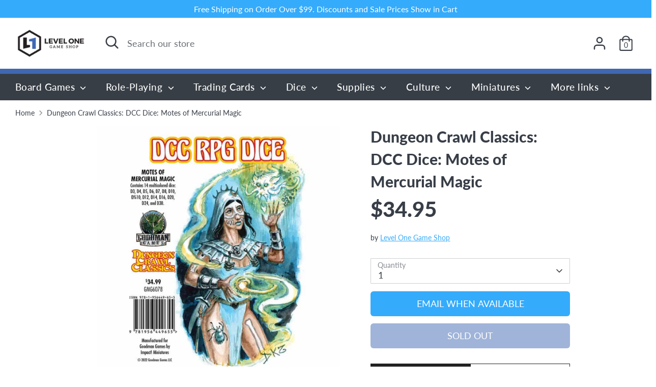

--- FILE ---
content_type: text/html; charset=utf-8
request_url: https://levelonegameshop.com/products/dungeon-crawl-classics-dcc-dice-motes-of-mercurial-magic
body_size: 30639
content:
<!doctype html>
<html class="no-js supports-no-cookies" lang="en">
<head>
  <!-- Boost 2.2.0 -->
  <meta charset="utf-8" />
<meta name="viewport" content="width=device-width,initial-scale=1.0" />
<meta http-equiv="X-UA-Compatible" content="IE=edge">

<link rel="preconnect" href="https://cdn.shopify.com" crossorigin>
<link rel="preconnect" href="https://fonts.shopify.com" crossorigin>
<link rel="preconnect" href="https://monorail-edge.shopifysvc.com"><link rel="preload" as="font" href="//levelonegameshop.com/cdn/fonts/lato/lato_n4.c3b93d431f0091c8be23185e15c9d1fee1e971c5.woff2" type="font/woff2" crossorigin><link rel="preload" as="font" href="//levelonegameshop.com/cdn/fonts/lato/lato_n7.900f219bc7337bc57a7a2151983f0a4a4d9d5dcf.woff2" type="font/woff2" crossorigin><link rel="preload" as="font" href="//levelonegameshop.com/cdn/fonts/lato/lato_i4.09c847adc47c2fefc3368f2e241a3712168bc4b6.woff2" type="font/woff2" crossorigin><link rel="preload" as="font" href="//levelonegameshop.com/cdn/fonts/lato/lato_i7.16ba75868b37083a879b8dd9f2be44e067dfbf92.woff2" type="font/woff2" crossorigin><link rel="preload" as="font" href="//levelonegameshop.com/cdn/fonts/lato/lato_n5.b2fec044fbe05725e71d90882e5f3b21dae2efbd.woff2" type="font/woff2" crossorigin><link rel="preload" as="font" href="//levelonegameshop.com/cdn/fonts/lato/lato_n9.6b37f725167d36932c6742a5a697fd238a2d2552.woff2" type="font/woff2" crossorigin><link rel="preload" as="font" href="//levelonegameshop.com/cdn/fonts/lato/lato_n9.6b37f725167d36932c6742a5a697fd238a2d2552.woff2" type="font/woff2" crossorigin><link rel="preload" href="//levelonegameshop.com/cdn/shop/t/14/assets/vendor.min.js?v=70049190957510784931669314214" as="script">
<link rel="preload" href="//levelonegameshop.com/cdn/shop/t/14/assets/theme.js?v=174556914035107733011669314214" as="script"><link rel="canonical" href="https://levelonegameshop.com/products/dungeon-crawl-classics-dcc-dice-motes-of-mercurial-magic" /><link rel="shortcut icon" href="//levelonegameshop.com/cdn/shop/files/levelOneIcon96x96.png?v=1614317297" type="image/png" /><meta name="description" content="This beautiful sparkling dice set includes a full array of “funky dice” used to play DCC RPG and contains an insert featuring new mercurial magic effects for wizards and elves.This DCC Dice set includes d3, d4, d5, d6, d7, d8, d10, d12, d14, d16, d20, d24, d30, and d% dice.">
  <meta name="theme-color" content="#35abfb">
  <meta name="viewport" content="width=device-width, height=device-height,  initial-scale=1.0, user-scalable=no;user-scalable=0;"/>

  <!-- Google tag (gtag.js) -->
<script async src="https://www.googletagmanager.com/gtag/js?id=Tag_ID"></script>
<script>
 window.dataLayer = window.dataLayer || [];
 function gtag(){dataLayer.push(arguments);}
 gtag('js', new Date());
 gtag('config', 'Tag_ID');
</script>

  
  <title>
    Dungeon Crawl Classics: DCC Dice: Motes of Mercurial Magic
    
    
    
      &ndash; Level One Game Shop
    
  </title>

  <meta property="og:site_name" content="Level One Game Shop">
<meta property="og:url" content="https://levelonegameshop.com/products/dungeon-crawl-classics-dcc-dice-motes-of-mercurial-magic">
<meta property="og:title" content="Dungeon Crawl Classics: DCC Dice: Motes of Mercurial Magic">
<meta property="og:type" content="product">
<meta property="og:description" content="This beautiful sparkling dice set includes a full array of “funky dice” used to play DCC RPG and contains an insert featuring new mercurial magic effects for wizards and elves.This DCC Dice set includes d3, d4, d5, d6, d7, d8, d10, d12, d14, d16, d20, d24, d30, and d% dice."><meta property="og:image" content="http://levelonegameshop.com/cdn/shop/files/3f2c50917f453eb5facc790618d34651_1200x1200.png?v=1751607515">
  <meta property="og:image:secure_url" content="https://levelonegameshop.com/cdn/shop/files/3f2c50917f453eb5facc790618d34651_1200x1200.png?v=1751607515">
  <meta property="og:image:width" content="900">
  <meta property="og:image:height" content="900"><meta property="og:price:amount" content="34.95">
  <meta property="og:price:currency" content="USD"><meta name="twitter:site" content="@leveloneshop"><meta name="twitter:card" content="summary_large_image">
<meta name="twitter:title" content="Dungeon Crawl Classics: DCC Dice: Motes of Mercurial Magic">
<meta name="twitter:description" content="This beautiful sparkling dice set includes a full array of “funky dice” used to play DCC RPG and contains an insert featuring new mercurial magic effects for wizards and elves.This DCC Dice set includes d3, d4, d5, d6, d7, d8, d10, d12, d14, d16, d20, d24, d30, and d% dice.">


  <link href="//levelonegameshop.com/cdn/shop/t/14/assets/styles.css?v=89566636511818993621761937247" rel="stylesheet" type="text/css" media="all" />

  <script>
    document.documentElement.className = document.documentElement.className.replace('no-js', 'js');
    window.theme = window.theme || {};
    window.slate = window.slate || {};
    theme.moneyFormatWithCodeForProductsPreference = "${{amount}}";
    theme.moneyFormatWithCodeForCartPreference = "${{amount}}";
    theme.moneyFormat = "${{amount}}";
    theme.strings = {
      addToCart: "Add to Cart",
      unavailable: "Unavailable",
      addressError: "Error looking up that address",
      addressNoResults: "No results for that address",
      addressQueryLimit: "You have exceeded the Google API usage limit. Consider upgrading to a \u003ca href=\"https:\/\/developers.google.com\/maps\/premium\/usage-limits\"\u003ePremium Plan\u003c\/a\u003e.",
      authError: "There was a problem authenticating your Google Maps API Key.",
      addingToCart: "Adding",
      addedToCart: "Added",
      addedToCartPopupTitle: "Added:",
      addedToCartPopupItems: "Items",
      addedToCartPopupSubtotal: "Subtotal",
      addedToCartPopupGoToCart: "Checkout",
      cartTermsNotChecked: "You must agree to the terms and conditions before continuing.",
      searchLoading: "Loading",
      searchMoreResults: "See all results",
      searchNoResults: "No results",
      priceFrom: "From",
      quantityTooHigh: "You can only have [[ quantity ]] in your cart",
      onSale: "On Sale",
      soldOut: "Sold Out",
      in_stock: "In stock",
      low_stock: "Low stock",
      only_x_left: "[[ quantity ]] in stock",
      single_unit_available: "1 available",
      x_units_available: "[[ quantity ]] in stock, ready to ship",
      unitPriceSeparator: " \/ ",
      close: "Close",
      cart_shipping_calculator_hide_calculator: "Hide shipping calculator",
      cart_shipping_calculator_title: "Get shipping estimates",
      cart_general_hide_note: "Hide instructions for seller",
      cart_general_show_note: "Add instructions for seller",
      previous: "Previous",
      next: "Next"
    };
    theme.routes = {
      account_login_url: '/account/login',
      account_register_url: '/account/register',
      account_addresses_url: '/account/addresses',
      search_url: '/search',
      cart_url: '/cart',
      cart_add_url: '/cart/add',
      cart_change_url: '/cart/change',
      product_recommendations_url: '/recommendations/products'
    };
    theme.settings = {
      dynamicQtyOpts: true,
      saleLabelEnabled: true,
      soldLabelEnabled: true,
      uniformProductGridImagesEnabled: false
    };
  </script><script>window.performance && window.performance.mark && window.performance.mark('shopify.content_for_header.start');</script><meta name="google-site-verification" content="YB8rSvVcUe0DMCtOeIgJFar60zq2KxQKdCFxxKv1mhc">
<meta name="facebook-domain-verification" content="p8aekenga7uxzsao76pu3b3xyrt482">
<meta id="shopify-digital-wallet" name="shopify-digital-wallet" content="/39673200807/digital_wallets/dialog">
<meta name="shopify-checkout-api-token" content="88c036ffe831e7a2d4042c705df42a6f">
<meta id="in-context-paypal-metadata" data-shop-id="39673200807" data-venmo-supported="false" data-environment="production" data-locale="en_US" data-paypal-v4="true" data-currency="USD">
<link rel="alternate" type="application/json+oembed" href="https://levelonegameshop.com/products/dungeon-crawl-classics-dcc-dice-motes-of-mercurial-magic.oembed">
<script async="async" src="/checkouts/internal/preloads.js?locale=en-US"></script>
<link rel="preconnect" href="https://shop.app" crossorigin="anonymous">
<script async="async" src="https://shop.app/checkouts/internal/preloads.js?locale=en-US&shop_id=39673200807" crossorigin="anonymous"></script>
<script id="apple-pay-shop-capabilities" type="application/json">{"shopId":39673200807,"countryCode":"US","currencyCode":"USD","merchantCapabilities":["supports3DS"],"merchantId":"gid:\/\/shopify\/Shop\/39673200807","merchantName":"Level One Game Shop","requiredBillingContactFields":["postalAddress","email"],"requiredShippingContactFields":["postalAddress","email"],"shippingType":"shipping","supportedNetworks":["visa","masterCard","amex","discover","elo","jcb"],"total":{"type":"pending","label":"Level One Game Shop","amount":"1.00"},"shopifyPaymentsEnabled":true,"supportsSubscriptions":true}</script>
<script id="shopify-features" type="application/json">{"accessToken":"88c036ffe831e7a2d4042c705df42a6f","betas":["rich-media-storefront-analytics"],"domain":"levelonegameshop.com","predictiveSearch":true,"shopId":39673200807,"locale":"en"}</script>
<script>var Shopify = Shopify || {};
Shopify.shop = "levelonegameshop.myshopify.com";
Shopify.locale = "en";
Shopify.currency = {"active":"USD","rate":"1.0"};
Shopify.country = "US";
Shopify.theme = {"name":"Copy of Updated copy of Boost","id":136126529768,"schema_name":"Boost","schema_version":"2.2.0","theme_store_id":863,"role":"main"};
Shopify.theme.handle = "null";
Shopify.theme.style = {"id":null,"handle":null};
Shopify.cdnHost = "levelonegameshop.com/cdn";
Shopify.routes = Shopify.routes || {};
Shopify.routes.root = "/";</script>
<script type="module">!function(o){(o.Shopify=o.Shopify||{}).modules=!0}(window);</script>
<script>!function(o){function n(){var o=[];function n(){o.push(Array.prototype.slice.apply(arguments))}return n.q=o,n}var t=o.Shopify=o.Shopify||{};t.loadFeatures=n(),t.autoloadFeatures=n()}(window);</script>
<script>
  window.ShopifyPay = window.ShopifyPay || {};
  window.ShopifyPay.apiHost = "shop.app\/pay";
  window.ShopifyPay.redirectState = null;
</script>
<script id="shop-js-analytics" type="application/json">{"pageType":"product"}</script>
<script defer="defer" async type="module" src="//levelonegameshop.com/cdn/shopifycloud/shop-js/modules/v2/client.init-shop-cart-sync_BT-GjEfc.en.esm.js"></script>
<script defer="defer" async type="module" src="//levelonegameshop.com/cdn/shopifycloud/shop-js/modules/v2/chunk.common_D58fp_Oc.esm.js"></script>
<script defer="defer" async type="module" src="//levelonegameshop.com/cdn/shopifycloud/shop-js/modules/v2/chunk.modal_xMitdFEc.esm.js"></script>
<script type="module">
  await import("//levelonegameshop.com/cdn/shopifycloud/shop-js/modules/v2/client.init-shop-cart-sync_BT-GjEfc.en.esm.js");
await import("//levelonegameshop.com/cdn/shopifycloud/shop-js/modules/v2/chunk.common_D58fp_Oc.esm.js");
await import("//levelonegameshop.com/cdn/shopifycloud/shop-js/modules/v2/chunk.modal_xMitdFEc.esm.js");

  window.Shopify.SignInWithShop?.initShopCartSync?.({"fedCMEnabled":true,"windoidEnabled":true});

</script>
<script defer="defer" async type="module" src="//levelonegameshop.com/cdn/shopifycloud/shop-js/modules/v2/client.payment-terms_Ci9AEqFq.en.esm.js"></script>
<script defer="defer" async type="module" src="//levelonegameshop.com/cdn/shopifycloud/shop-js/modules/v2/chunk.common_D58fp_Oc.esm.js"></script>
<script defer="defer" async type="module" src="//levelonegameshop.com/cdn/shopifycloud/shop-js/modules/v2/chunk.modal_xMitdFEc.esm.js"></script>
<script type="module">
  await import("//levelonegameshop.com/cdn/shopifycloud/shop-js/modules/v2/client.payment-terms_Ci9AEqFq.en.esm.js");
await import("//levelonegameshop.com/cdn/shopifycloud/shop-js/modules/v2/chunk.common_D58fp_Oc.esm.js");
await import("//levelonegameshop.com/cdn/shopifycloud/shop-js/modules/v2/chunk.modal_xMitdFEc.esm.js");

  
</script>
<script>
  window.Shopify = window.Shopify || {};
  if (!window.Shopify.featureAssets) window.Shopify.featureAssets = {};
  window.Shopify.featureAssets['shop-js'] = {"shop-cart-sync":["modules/v2/client.shop-cart-sync_DZOKe7Ll.en.esm.js","modules/v2/chunk.common_D58fp_Oc.esm.js","modules/v2/chunk.modal_xMitdFEc.esm.js"],"init-fed-cm":["modules/v2/client.init-fed-cm_B6oLuCjv.en.esm.js","modules/v2/chunk.common_D58fp_Oc.esm.js","modules/v2/chunk.modal_xMitdFEc.esm.js"],"shop-cash-offers":["modules/v2/client.shop-cash-offers_D2sdYoxE.en.esm.js","modules/v2/chunk.common_D58fp_Oc.esm.js","modules/v2/chunk.modal_xMitdFEc.esm.js"],"shop-login-button":["modules/v2/client.shop-login-button_QeVjl5Y3.en.esm.js","modules/v2/chunk.common_D58fp_Oc.esm.js","modules/v2/chunk.modal_xMitdFEc.esm.js"],"pay-button":["modules/v2/client.pay-button_DXTOsIq6.en.esm.js","modules/v2/chunk.common_D58fp_Oc.esm.js","modules/v2/chunk.modal_xMitdFEc.esm.js"],"shop-button":["modules/v2/client.shop-button_DQZHx9pm.en.esm.js","modules/v2/chunk.common_D58fp_Oc.esm.js","modules/v2/chunk.modal_xMitdFEc.esm.js"],"avatar":["modules/v2/client.avatar_BTnouDA3.en.esm.js"],"init-windoid":["modules/v2/client.init-windoid_CR1B-cfM.en.esm.js","modules/v2/chunk.common_D58fp_Oc.esm.js","modules/v2/chunk.modal_xMitdFEc.esm.js"],"init-shop-for-new-customer-accounts":["modules/v2/client.init-shop-for-new-customer-accounts_C_vY_xzh.en.esm.js","modules/v2/client.shop-login-button_QeVjl5Y3.en.esm.js","modules/v2/chunk.common_D58fp_Oc.esm.js","modules/v2/chunk.modal_xMitdFEc.esm.js"],"init-shop-email-lookup-coordinator":["modules/v2/client.init-shop-email-lookup-coordinator_BI7n9ZSv.en.esm.js","modules/v2/chunk.common_D58fp_Oc.esm.js","modules/v2/chunk.modal_xMitdFEc.esm.js"],"init-shop-cart-sync":["modules/v2/client.init-shop-cart-sync_BT-GjEfc.en.esm.js","modules/v2/chunk.common_D58fp_Oc.esm.js","modules/v2/chunk.modal_xMitdFEc.esm.js"],"shop-toast-manager":["modules/v2/client.shop-toast-manager_DiYdP3xc.en.esm.js","modules/v2/chunk.common_D58fp_Oc.esm.js","modules/v2/chunk.modal_xMitdFEc.esm.js"],"init-customer-accounts":["modules/v2/client.init-customer-accounts_D9ZNqS-Q.en.esm.js","modules/v2/client.shop-login-button_QeVjl5Y3.en.esm.js","modules/v2/chunk.common_D58fp_Oc.esm.js","modules/v2/chunk.modal_xMitdFEc.esm.js"],"init-customer-accounts-sign-up":["modules/v2/client.init-customer-accounts-sign-up_iGw4briv.en.esm.js","modules/v2/client.shop-login-button_QeVjl5Y3.en.esm.js","modules/v2/chunk.common_D58fp_Oc.esm.js","modules/v2/chunk.modal_xMitdFEc.esm.js"],"shop-follow-button":["modules/v2/client.shop-follow-button_CqMgW2wH.en.esm.js","modules/v2/chunk.common_D58fp_Oc.esm.js","modules/v2/chunk.modal_xMitdFEc.esm.js"],"checkout-modal":["modules/v2/client.checkout-modal_xHeaAweL.en.esm.js","modules/v2/chunk.common_D58fp_Oc.esm.js","modules/v2/chunk.modal_xMitdFEc.esm.js"],"shop-login":["modules/v2/client.shop-login_D91U-Q7h.en.esm.js","modules/v2/chunk.common_D58fp_Oc.esm.js","modules/v2/chunk.modal_xMitdFEc.esm.js"],"lead-capture":["modules/v2/client.lead-capture_BJmE1dJe.en.esm.js","modules/v2/chunk.common_D58fp_Oc.esm.js","modules/v2/chunk.modal_xMitdFEc.esm.js"],"payment-terms":["modules/v2/client.payment-terms_Ci9AEqFq.en.esm.js","modules/v2/chunk.common_D58fp_Oc.esm.js","modules/v2/chunk.modal_xMitdFEc.esm.js"]};
</script>
<script>(function() {
  var isLoaded = false;
  function asyncLoad() {
    if (isLoaded) return;
    isLoaded = true;
    var urls = ["https:\/\/dvbv96fvxd6o6.cloudfront.net\/assets\/js\/shopify.min.js?shop=levelonegameshop.myshopify.com","\/\/backinstock.useamp.com\/widget\/37006_1767156326.js?category=bis\u0026v=6\u0026shop=levelonegameshop.myshopify.com"];
    for (var i = 0; i < urls.length; i++) {
      var s = document.createElement('script');
      s.type = 'text/javascript';
      s.async = true;
      s.src = urls[i];
      var x = document.getElementsByTagName('script')[0];
      x.parentNode.insertBefore(s, x);
    }
  };
  if(window.attachEvent) {
    window.attachEvent('onload', asyncLoad);
  } else {
    window.addEventListener('load', asyncLoad, false);
  }
})();</script>
<script id="__st">var __st={"a":39673200807,"offset":-21600,"reqid":"90ed0bf2-f53c-4311-9a6c-1684fbc6c8c2-1769221332","pageurl":"levelonegameshop.com\/products\/dungeon-crawl-classics-dcc-dice-motes-of-mercurial-magic","u":"07cc5a7b51a4","p":"product","rtyp":"product","rid":8313478643944};</script>
<script>window.ShopifyPaypalV4VisibilityTracking = true;</script>
<script id="captcha-bootstrap">!function(){'use strict';const t='contact',e='account',n='new_comment',o=[[t,t],['blogs',n],['comments',n],[t,'customer']],c=[[e,'customer_login'],[e,'guest_login'],[e,'recover_customer_password'],[e,'create_customer']],r=t=>t.map((([t,e])=>`form[action*='/${t}']:not([data-nocaptcha='true']) input[name='form_type'][value='${e}']`)).join(','),a=t=>()=>t?[...document.querySelectorAll(t)].map((t=>t.form)):[];function s(){const t=[...o],e=r(t);return a(e)}const i='password',u='form_key',d=['recaptcha-v3-token','g-recaptcha-response','h-captcha-response',i],f=()=>{try{return window.sessionStorage}catch{return}},m='__shopify_v',_=t=>t.elements[u];function p(t,e,n=!1){try{const o=window.sessionStorage,c=JSON.parse(o.getItem(e)),{data:r}=function(t){const{data:e,action:n}=t;return t[m]||n?{data:e,action:n}:{data:t,action:n}}(c);for(const[e,n]of Object.entries(r))t.elements[e]&&(t.elements[e].value=n);n&&o.removeItem(e)}catch(o){console.error('form repopulation failed',{error:o})}}const l='form_type',E='cptcha';function T(t){t.dataset[E]=!0}const w=window,h=w.document,L='Shopify',v='ce_forms',y='captcha';let A=!1;((t,e)=>{const n=(g='f06e6c50-85a8-45c8-87d0-21a2b65856fe',I='https://cdn.shopify.com/shopifycloud/storefront-forms-hcaptcha/ce_storefront_forms_captcha_hcaptcha.v1.5.2.iife.js',D={infoText:'Protected by hCaptcha',privacyText:'Privacy',termsText:'Terms'},(t,e,n)=>{const o=w[L][v],c=o.bindForm;if(c)return c(t,g,e,D).then(n);var r;o.q.push([[t,g,e,D],n]),r=I,A||(h.body.append(Object.assign(h.createElement('script'),{id:'captcha-provider',async:!0,src:r})),A=!0)});var g,I,D;w[L]=w[L]||{},w[L][v]=w[L][v]||{},w[L][v].q=[],w[L][y]=w[L][y]||{},w[L][y].protect=function(t,e){n(t,void 0,e),T(t)},Object.freeze(w[L][y]),function(t,e,n,w,h,L){const[v,y,A,g]=function(t,e,n){const i=e?o:[],u=t?c:[],d=[...i,...u],f=r(d),m=r(i),_=r(d.filter((([t,e])=>n.includes(e))));return[a(f),a(m),a(_),s()]}(w,h,L),I=t=>{const e=t.target;return e instanceof HTMLFormElement?e:e&&e.form},D=t=>v().includes(t);t.addEventListener('submit',(t=>{const e=I(t);if(!e)return;const n=D(e)&&!e.dataset.hcaptchaBound&&!e.dataset.recaptchaBound,o=_(e),c=g().includes(e)&&(!o||!o.value);(n||c)&&t.preventDefault(),c&&!n&&(function(t){try{if(!f())return;!function(t){const e=f();if(!e)return;const n=_(t);if(!n)return;const o=n.value;o&&e.removeItem(o)}(t);const e=Array.from(Array(32),(()=>Math.random().toString(36)[2])).join('');!function(t,e){_(t)||t.append(Object.assign(document.createElement('input'),{type:'hidden',name:u})),t.elements[u].value=e}(t,e),function(t,e){const n=f();if(!n)return;const o=[...t.querySelectorAll(`input[type='${i}']`)].map((({name:t})=>t)),c=[...d,...o],r={};for(const[a,s]of new FormData(t).entries())c.includes(a)||(r[a]=s);n.setItem(e,JSON.stringify({[m]:1,action:t.action,data:r}))}(t,e)}catch(e){console.error('failed to persist form',e)}}(e),e.submit())}));const S=(t,e)=>{t&&!t.dataset[E]&&(n(t,e.some((e=>e===t))),T(t))};for(const o of['focusin','change'])t.addEventListener(o,(t=>{const e=I(t);D(e)&&S(e,y())}));const B=e.get('form_key'),M=e.get(l),P=B&&M;t.addEventListener('DOMContentLoaded',(()=>{const t=y();if(P)for(const e of t)e.elements[l].value===M&&p(e,B);[...new Set([...A(),...v().filter((t=>'true'===t.dataset.shopifyCaptcha))])].forEach((e=>S(e,t)))}))}(h,new URLSearchParams(w.location.search),n,t,e,['guest_login'])})(!0,!0)}();</script>
<script integrity="sha256-4kQ18oKyAcykRKYeNunJcIwy7WH5gtpwJnB7kiuLZ1E=" data-source-attribution="shopify.loadfeatures" defer="defer" src="//levelonegameshop.com/cdn/shopifycloud/storefront/assets/storefront/load_feature-a0a9edcb.js" crossorigin="anonymous"></script>
<script crossorigin="anonymous" defer="defer" src="//levelonegameshop.com/cdn/shopifycloud/storefront/assets/shopify_pay/storefront-65b4c6d7.js?v=20250812"></script>
<script data-source-attribution="shopify.dynamic_checkout.dynamic.init">var Shopify=Shopify||{};Shopify.PaymentButton=Shopify.PaymentButton||{isStorefrontPortableWallets:!0,init:function(){window.Shopify.PaymentButton.init=function(){};var t=document.createElement("script");t.src="https://levelonegameshop.com/cdn/shopifycloud/portable-wallets/latest/portable-wallets.en.js",t.type="module",document.head.appendChild(t)}};
</script>
<script data-source-attribution="shopify.dynamic_checkout.buyer_consent">
  function portableWalletsHideBuyerConsent(e){var t=document.getElementById("shopify-buyer-consent"),n=document.getElementById("shopify-subscription-policy-button");t&&n&&(t.classList.add("hidden"),t.setAttribute("aria-hidden","true"),n.removeEventListener("click",e))}function portableWalletsShowBuyerConsent(e){var t=document.getElementById("shopify-buyer-consent"),n=document.getElementById("shopify-subscription-policy-button");t&&n&&(t.classList.remove("hidden"),t.removeAttribute("aria-hidden"),n.addEventListener("click",e))}window.Shopify?.PaymentButton&&(window.Shopify.PaymentButton.hideBuyerConsent=portableWalletsHideBuyerConsent,window.Shopify.PaymentButton.showBuyerConsent=portableWalletsShowBuyerConsent);
</script>
<script>
  function portableWalletsCleanup(e){e&&e.src&&console.error("Failed to load portable wallets script "+e.src);var t=document.querySelectorAll("shopify-accelerated-checkout .shopify-payment-button__skeleton, shopify-accelerated-checkout-cart .wallet-cart-button__skeleton"),e=document.getElementById("shopify-buyer-consent");for(let e=0;e<t.length;e++)t[e].remove();e&&e.remove()}function portableWalletsNotLoadedAsModule(e){e instanceof ErrorEvent&&"string"==typeof e.message&&e.message.includes("import.meta")&&"string"==typeof e.filename&&e.filename.includes("portable-wallets")&&(window.removeEventListener("error",portableWalletsNotLoadedAsModule),window.Shopify.PaymentButton.failedToLoad=e,"loading"===document.readyState?document.addEventListener("DOMContentLoaded",window.Shopify.PaymentButton.init):window.Shopify.PaymentButton.init())}window.addEventListener("error",portableWalletsNotLoadedAsModule);
</script>

<script type="module" src="https://levelonegameshop.com/cdn/shopifycloud/portable-wallets/latest/portable-wallets.en.js" onError="portableWalletsCleanup(this)" crossorigin="anonymous"></script>
<script nomodule>
  document.addEventListener("DOMContentLoaded", portableWalletsCleanup);
</script>

<link id="shopify-accelerated-checkout-styles" rel="stylesheet" media="screen" href="https://levelonegameshop.com/cdn/shopifycloud/portable-wallets/latest/accelerated-checkout-backwards-compat.css" crossorigin="anonymous">
<style id="shopify-accelerated-checkout-cart">
        #shopify-buyer-consent {
  margin-top: 1em;
  display: inline-block;
  width: 100%;
}

#shopify-buyer-consent.hidden {
  display: none;
}

#shopify-subscription-policy-button {
  background: none;
  border: none;
  padding: 0;
  text-decoration: underline;
  font-size: inherit;
  cursor: pointer;
}

#shopify-subscription-policy-button::before {
  box-shadow: none;
}

      </style>
<script id="sections-script" data-sections="product-recommendations" defer="defer" src="//levelonegameshop.com/cdn/shop/t/14/compiled_assets/scripts.js?v=12431"></script>
<script>window.performance && window.performance.mark && window.performance.mark('shopify.content_for_header.end');</script>





<!-- BEGIN app block: shopify://apps/klaviyo-email-marketing-sms/blocks/klaviyo-onsite-embed/2632fe16-c075-4321-a88b-50b567f42507 -->












  <script async src="https://static.klaviyo.com/onsite/js/Reicyt/klaviyo.js?company_id=Reicyt"></script>
  <script>!function(){if(!window.klaviyo){window._klOnsite=window._klOnsite||[];try{window.klaviyo=new Proxy({},{get:function(n,i){return"push"===i?function(){var n;(n=window._klOnsite).push.apply(n,arguments)}:function(){for(var n=arguments.length,o=new Array(n),w=0;w<n;w++)o[w]=arguments[w];var t="function"==typeof o[o.length-1]?o.pop():void 0,e=new Promise((function(n){window._klOnsite.push([i].concat(o,[function(i){t&&t(i),n(i)}]))}));return e}}})}catch(n){window.klaviyo=window.klaviyo||[],window.klaviyo.push=function(){var n;(n=window._klOnsite).push.apply(n,arguments)}}}}();</script>

  
    <script id="viewed_product">
      if (item == null) {
        var _learnq = _learnq || [];

        var MetafieldReviews = null
        var MetafieldYotpoRating = null
        var MetafieldYotpoCount = null
        var MetafieldLooxRating = null
        var MetafieldLooxCount = null
        var okendoProduct = null
        var okendoProductReviewCount = null
        var okendoProductReviewAverageValue = null
        try {
          // The following fields are used for Customer Hub recently viewed in order to add reviews.
          // This information is not part of __kla_viewed. Instead, it is part of __kla_viewed_reviewed_items
          MetafieldReviews = {};
          MetafieldYotpoRating = null
          MetafieldYotpoCount = null
          MetafieldLooxRating = null
          MetafieldLooxCount = null

          okendoProduct = null
          // If the okendo metafield is not legacy, it will error, which then requires the new json formatted data
          if (okendoProduct && 'error' in okendoProduct) {
            okendoProduct = null
          }
          okendoProductReviewCount = okendoProduct ? okendoProduct.reviewCount : null
          okendoProductReviewAverageValue = okendoProduct ? okendoProduct.reviewAverageValue : null
        } catch (error) {
          console.error('Error in Klaviyo onsite reviews tracking:', error);
        }

        var item = {
          Name: "Dungeon Crawl Classics: DCC Dice: Motes of Mercurial Magic",
          ProductID: 8313478643944,
          Categories: ["All Games","All Items except for TCGs","BF Yellow","Holiday Savings ‘25 - 40% Off","Holiday ‘25 - 50% Off","Non-TCGs"],
          ImageURL: "https://levelonegameshop.com/cdn/shop/files/3f2c50917f453eb5facc790618d34651_grande.png?v=1751607515",
          URL: "https://levelonegameshop.com/products/dungeon-crawl-classics-dcc-dice-motes-of-mercurial-magic",
          Brand: "Level One Game Shop",
          Price: "$34.95",
          Value: "34.95",
          CompareAtPrice: "$0.00"
        };
        _learnq.push(['track', 'Viewed Product', item]);
        _learnq.push(['trackViewedItem', {
          Title: item.Name,
          ItemId: item.ProductID,
          Categories: item.Categories,
          ImageUrl: item.ImageURL,
          Url: item.URL,
          Metadata: {
            Brand: item.Brand,
            Price: item.Price,
            Value: item.Value,
            CompareAtPrice: item.CompareAtPrice
          },
          metafields:{
            reviews: MetafieldReviews,
            yotpo:{
              rating: MetafieldYotpoRating,
              count: MetafieldYotpoCount,
            },
            loox:{
              rating: MetafieldLooxRating,
              count: MetafieldLooxCount,
            },
            okendo: {
              rating: okendoProductReviewAverageValue,
              count: okendoProductReviewCount,
            }
          }
        }]);
      }
    </script>
  




  <script>
    window.klaviyoReviewsProductDesignMode = false
  </script>







<!-- END app block --><!-- BEGIN app block: shopify://apps/minmaxify-order-limits/blocks/app-embed-block/3acfba32-89f3-4377-ae20-cbb9abc48475 --><script type="text/javascript" src="https://limits.minmaxify.com/levelonegameshop.myshopify.com?v=139c&r=20260116155702"></script>

<!-- END app block --><!-- BEGIN app block: shopify://apps/vitals/blocks/app-embed/aeb48102-2a5a-4f39-bdbd-d8d49f4e20b8 --><link rel="preconnect" href="https://appsolve.io/" /><link rel="preconnect" href="https://cdn-sf.vitals.app/" /><script data-ver="58" id="vtlsAebData" class="notranslate">window.vtlsLiquidData = window.vtlsLiquidData || {};window.vtlsLiquidData.buildId = 56629;

window.vtlsLiquidData.apiHosts = {
	...window.vtlsLiquidData.apiHosts,
	"1": "https://appsolve.io"
};
	window.vtlsLiquidData.moduleSettings = {"16":{"232":true,"245":"bottom","246":"bottom","247":"Add to Cart","411":true,"417":false,"418":false,"477":"custom","478":"222222","479":"ffffff","489":true,"843":"ffffff","844":"2e2e2e","921":false,"922":true,"923":true,"924":"1","925":"1","952":"{}","1021":true,"1110":false,"1154":0,"1155":true,"1156":true,"1157":false,"1158":0,"1159":false,"1160":false,"1161":false,"1162":false,"1163":false,"1182":false,"1183":true,"1184":"","1185":false},"17":{"41":"bounce","42":"interval","43":10},"22":{"165":false,"193":"f31212","234":"Customers who bought this also bought","238":"left","323":"From","325":"Add to Cart","342":false,"406":true,"445":"Out of stock","486":"","675":"1,3,4,5,6,7","856":"ffffff","857":"f6f6f6","858":"4f4f4f","960":"{}","1015":1,"1017":1,"1019":false,"1022":true},"34":{"184":false,"192":true,"233":"Recently Viewed","237":"left","254":"f31212","324":"Add to Cart","343":false,"405":true,"439":"From","444":"Out of stock","853":"ffffff","854":"f6f6f6","855":"4f4f4f","957":"{}","1016":1,"1018":1,"1020":false,"1027":true},"46":{"368":"Hurry! Only {{ stock }} units left in stock!","369":50,"370":false,"371":"Hurry! Inventory is running low.","372":"333333","373":"e1e1e1","374":"ff3d12","375":"edd728","909":"{}","1087":1},"48":{"469":true,"491":true,"588":true,"595":false,"603":"","605":"","606":"","781":true,"783":1,"876":0,"1076":true,"1105":0,"1198":false},"51":{"599":true,"604":true,"873":""},"57":{"710":"Wishlist","711":"Save your favorite products for later","712":"Add to Wishlist","713":"Added to Wishlist","714":true,"716":true,"717":"f31212","718":"From","719":"Add to cart","720":true,"721":"Out of stock","722":16,"766":"Share","767":"Share Wishlist","768":"Copy link","769":"Link copied","770":"Your Wishlist is empty. ","771":true,"772":"View Wishlist","778":"ffffff","779":"000000","780":"ffffff","791":"","792":"","801":true,"804":"000000","805":"FFFFFF","874":"product_page","889":"Added to cart","896":"light","897":"2A2A2A","898":20,"899":"121212","900":"FFFFFF","901":16,"990":0,"992":"{}","1189":true,"1195":"\/apps\/page","1196":"\/a\/page","1206":false}};

window.vtlsLiquidData.shopThemeName = "Boost";window.vtlsLiquidData.settingTranslation = {"34":{"233":{"en":"Recently Viewed"},"324":{"en":"Add to Cart"},"439":{"en":"From"},"444":{"en":"Out of stock"}},"22":{"234":{"en":"Customers who bought this also bought"},"323":{"en":"From"},"325":{"en":"Add to Cart"},"445":{"en":"Out of stock"}},"46":{"368":{"en":"Hurry! Only {{ stock }} units left in stock!"},"371":{"en":"Hurry! Inventory is running low."}},"57":{"710":{"en":"Wishlist"},"711":{"en":"Save your favorite products for later"},"712":{"en":"Add to Wishlist"},"713":{"en":"Added to Wishlist"},"718":{"en":"From"},"719":{"en":"Add to cart"},"721":{"en":"Out of stock"},"766":{"en":"Share"},"767":{"en":"Share Wishlist"},"768":{"en":"Copy link"},"769":{"en":"Link copied"},"770":{"en":"Your Wishlist is empty. "},"772":{"en":"View Wishlist"},"889":{"en":"Added to cart"}},"16":{"1184":{"en":""}}};window.vtlsLiquidData.shopSettings={};window.vtlsLiquidData.shopSettings.cartType="";window.vtlsLiquidData.spat="c6d955104546e0b1675ce5ebd4423fc6";window.vtlsLiquidData.shopInfo={id:39673200807,domain:"levelonegameshop.com",shopifyDomain:"levelonegameshop.myshopify.com",primaryLocaleIsoCode: "en",defaultCurrency:"USD",enabledCurrencies:["USD"],moneyFormat:"${{amount}}",moneyWithCurrencyFormat:"${{amount}} USD",appId:"1",appName:"Vitals",};window.vtlsLiquidData.acceptedScopes = {};window.vtlsLiquidData.product = {"id": 8313478643944,"available": false,"title": "Dungeon Crawl Classics: DCC Dice: Motes of Mercurial Magic","handle": "dungeon-crawl-classics-dcc-dice-motes-of-mercurial-magic","vendor": "Level One Game Shop","type": "","tags": ["40% off","Dice","Role-Playing Dice","Role-Playing Games"],"description": "1","featured_image":{"src": "//levelonegameshop.com/cdn/shop/files/3f2c50917f453eb5facc790618d34651.png?v=1751607515","aspect_ratio": "1.0"},"collectionIds": [207146418343,442143834344,425413443816,440821580008,440409719016,440177361128],"variants": [{"id": 44717346357480,"title": "Default Title","option1": "Default Title","option2": null,"option3": null,"price": 3495,"compare_at_price": null,"available": false,"image":null,"featured_media_id":null,"is_preorderable":0,"inventory_quantity": 0}],"options": [{"name": "Title"}],"metafields": {"reviews": {}}};window.vtlsLiquidData.cacheKeys = [1762474223,1767973053,1761917149,1761937978,1762474225,1761917149,1761917149,1762474225 ];</script><script id="vtlsAebDynamicFunctions" class="notranslate">window.vtlsLiquidData = window.vtlsLiquidData || {};window.vtlsLiquidData.dynamicFunctions = ({$,vitalsGet,vitalsSet,VITALS_GET_$_DESCRIPTION,VITALS_GET_$_END_SECTION,VITALS_GET_$_ATC_FORM,VITALS_GET_$_ATC_BUTTON,submit_button,form_add_to_cart,cartItemVariantId,VITALS_EVENT_CART_UPDATED,VITALS_EVENT_DISCOUNTS_LOADED,VITALS_EVENT_RENDER_CAROUSEL_STARS,VITALS_EVENT_RENDER_COLLECTION_STARS,VITALS_EVENT_SMART_BAR_RENDERED,VITALS_EVENT_SMART_BAR_CLOSED,VITALS_EVENT_TABS_RENDERED,VITALS_EVENT_VARIANT_CHANGED,VITALS_EVENT_ATC_BUTTON_FOUND,VITALS_IS_MOBILE,VITALS_PAGE_TYPE,VITALS_APPEND_CSS,VITALS_HOOK__CAN_EXECUTE_CHECKOUT,VITALS_HOOK__GET_CUSTOM_CHECKOUT_URL_PARAMETERS,VITALS_HOOK__GET_CUSTOM_VARIANT_SELECTOR,VITALS_HOOK__GET_IMAGES_DEFAULT_SIZE,VITALS_HOOK__ON_CLICK_CHECKOUT_BUTTON,VITALS_HOOK__DONT_ACCELERATE_CHECKOUT,VITALS_HOOK__ON_ATC_STAY_ON_THE_SAME_PAGE,VITALS_HOOK__CAN_EXECUTE_ATC,VITALS_FLAG__IGNORE_VARIANT_ID_FROM_URL,VITALS_FLAG__UPDATE_ATC_BUTTON_REFERENCE,VITALS_FLAG__UPDATE_CART_ON_CHECKOUT,VITALS_FLAG__USE_CAPTURE_FOR_ATC_BUTTON,VITALS_FLAG__USE_FIRST_ATC_SPAN_FOR_PRE_ORDER,VITALS_FLAG__USE_HTML_FOR_STICKY_ATC_BUTTON,VITALS_FLAG__STOP_EXECUTION,VITALS_FLAG__USE_CUSTOM_COLLECTION_FILTER_DROPDOWN,VITALS_FLAG__PRE_ORDER_START_WITH_OBSERVER,VITALS_FLAG__PRE_ORDER_OBSERVER_DELAY,VITALS_FLAG__ON_CHECKOUT_CLICK_USE_CAPTURE_EVENT,handle,}) => {return {"147": {"location":"form","locator":"after"},};};</script><script id="vtlsAebDocumentInjectors" class="notranslate">window.vtlsLiquidData = window.vtlsLiquidData || {};window.vtlsLiquidData.documentInjectors = ({$,vitalsGet,vitalsSet,VITALS_IS_MOBILE,VITALS_APPEND_CSS}) => {const documentInjectors = {};documentInjectors["12"]={};documentInjectors["12"]["d"]=[];documentInjectors["12"]["d"]["0"]={};documentInjectors["12"]["d"]["0"]["a"]=[];documentInjectors["12"]["d"]["0"]["s"]="form[action*=\"\/cart\/add\"]:visible:not([id*=\"product-form-installment\"]):not([id*=\"product-installment-form\"]):not(.vtls-exclude-atc-injector *)";documentInjectors["7"]={};documentInjectors["7"]["d"]=[];documentInjectors["7"]["d"]["0"]={};documentInjectors["7"]["d"]["0"]["a"]=null;documentInjectors["7"]["d"]["0"]["s"]="#shopify-section-footer";documentInjectors["4"]={};documentInjectors["4"]["d"]=[];documentInjectors["4"]["d"]["0"]={};documentInjectors["4"]["d"]["0"]["a"]=null;documentInjectors["4"]["d"]["0"]["s"]="h2[class*=\"title\"]";documentInjectors["5"]={};documentInjectors["5"]["d"]=[];documentInjectors["5"]["d"]["0"]={};documentInjectors["5"]["d"]["0"]["a"]={"l":"prepend","css":"display: inline-flex; position: relative; top: 4px; margin-right: 10px;"};documentInjectors["5"]["d"]["0"]["s"]=".site-nav";documentInjectors["5"]["m"]=[];documentInjectors["5"]["m"]["0"]={};documentInjectors["5"]["m"]["0"]["a"]={"l":"prepend"};documentInjectors["5"]["m"]["0"]["s"]=".utils__right";documentInjectors["10"]={};documentInjectors["10"]["d"]=[];documentInjectors["10"]["d"]["0"]={};documentInjectors["10"]["d"]["0"]["a"]=[];documentInjectors["10"]["d"]["0"]["s"]="input[name='quantity']";documentInjectors["1"]={};documentInjectors["1"]["d"]=[];documentInjectors["1"]["d"]["0"]={};documentInjectors["1"]["d"]["0"]["a"]=null;documentInjectors["1"]["d"]["0"]["s"]="div#tab1";documentInjectors["2"]={};documentInjectors["2"]["d"]=[];documentInjectors["2"]["d"]["0"]={};documentInjectors["2"]["d"]["0"]["a"]={"l":"before"};documentInjectors["2"]["d"]["0"]["s"]="div#shopify-section-footer";documentInjectors["11"]={};documentInjectors["11"]["d"]=[];documentInjectors["11"]["d"]["0"]={};documentInjectors["11"]["d"]["0"]["a"]={"ctx":"inside","last":false};documentInjectors["11"]["d"]["0"]["s"]="[type=\"submit\"]:not(.swym-button)";documentInjectors["6"]={};documentInjectors["6"]["d"]=[];documentInjectors["6"]["d"]["0"]={};documentInjectors["6"]["d"]["0"]["a"]=[];documentInjectors["6"]["d"]["0"]["s"]=".cc-filters-results\u003e.grid-flex";documentInjectors["6"]["d"]["1"]={};documentInjectors["6"]["d"]["1"]["a"]=[];documentInjectors["6"]["d"]["1"]["s"]=".slick-track";return documentInjectors;};</script><script id="vtlsAebBundle" src="https://cdn-sf.vitals.app/assets/js/bundle-d3c97c0e07fa4e109ce7067c1cbf6d24.js" async></script>

<!-- END app block --><link href="https://monorail-edge.shopifysvc.com" rel="dns-prefetch">
<script>(function(){if ("sendBeacon" in navigator && "performance" in window) {try {var session_token_from_headers = performance.getEntriesByType('navigation')[0].serverTiming.find(x => x.name == '_s').description;} catch {var session_token_from_headers = undefined;}var session_cookie_matches = document.cookie.match(/_shopify_s=([^;]*)/);var session_token_from_cookie = session_cookie_matches && session_cookie_matches.length === 2 ? session_cookie_matches[1] : "";var session_token = session_token_from_headers || session_token_from_cookie || "";function handle_abandonment_event(e) {var entries = performance.getEntries().filter(function(entry) {return /monorail-edge.shopifysvc.com/.test(entry.name);});if (!window.abandonment_tracked && entries.length === 0) {window.abandonment_tracked = true;var currentMs = Date.now();var navigation_start = performance.timing.navigationStart;var payload = {shop_id: 39673200807,url: window.location.href,navigation_start,duration: currentMs - navigation_start,session_token,page_type: "product"};window.navigator.sendBeacon("https://monorail-edge.shopifysvc.com/v1/produce", JSON.stringify({schema_id: "online_store_buyer_site_abandonment/1.1",payload: payload,metadata: {event_created_at_ms: currentMs,event_sent_at_ms: currentMs}}));}}window.addEventListener('pagehide', handle_abandonment_event);}}());</script>
<script id="web-pixels-manager-setup">(function e(e,d,r,n,o){if(void 0===o&&(o={}),!Boolean(null===(a=null===(i=window.Shopify)||void 0===i?void 0:i.analytics)||void 0===a?void 0:a.replayQueue)){var i,a;window.Shopify=window.Shopify||{};var t=window.Shopify;t.analytics=t.analytics||{};var s=t.analytics;s.replayQueue=[],s.publish=function(e,d,r){return s.replayQueue.push([e,d,r]),!0};try{self.performance.mark("wpm:start")}catch(e){}var l=function(){var e={modern:/Edge?\/(1{2}[4-9]|1[2-9]\d|[2-9]\d{2}|\d{4,})\.\d+(\.\d+|)|Firefox\/(1{2}[4-9]|1[2-9]\d|[2-9]\d{2}|\d{4,})\.\d+(\.\d+|)|Chrom(ium|e)\/(9{2}|\d{3,})\.\d+(\.\d+|)|(Maci|X1{2}).+ Version\/(15\.\d+|(1[6-9]|[2-9]\d|\d{3,})\.\d+)([,.]\d+|)( \(\w+\)|)( Mobile\/\w+|) Safari\/|Chrome.+OPR\/(9{2}|\d{3,})\.\d+\.\d+|(CPU[ +]OS|iPhone[ +]OS|CPU[ +]iPhone|CPU IPhone OS|CPU iPad OS)[ +]+(15[._]\d+|(1[6-9]|[2-9]\d|\d{3,})[._]\d+)([._]\d+|)|Android:?[ /-](13[3-9]|1[4-9]\d|[2-9]\d{2}|\d{4,})(\.\d+|)(\.\d+|)|Android.+Firefox\/(13[5-9]|1[4-9]\d|[2-9]\d{2}|\d{4,})\.\d+(\.\d+|)|Android.+Chrom(ium|e)\/(13[3-9]|1[4-9]\d|[2-9]\d{2}|\d{4,})\.\d+(\.\d+|)|SamsungBrowser\/([2-9]\d|\d{3,})\.\d+/,legacy:/Edge?\/(1[6-9]|[2-9]\d|\d{3,})\.\d+(\.\d+|)|Firefox\/(5[4-9]|[6-9]\d|\d{3,})\.\d+(\.\d+|)|Chrom(ium|e)\/(5[1-9]|[6-9]\d|\d{3,})\.\d+(\.\d+|)([\d.]+$|.*Safari\/(?![\d.]+ Edge\/[\d.]+$))|(Maci|X1{2}).+ Version\/(10\.\d+|(1[1-9]|[2-9]\d|\d{3,})\.\d+)([,.]\d+|)( \(\w+\)|)( Mobile\/\w+|) Safari\/|Chrome.+OPR\/(3[89]|[4-9]\d|\d{3,})\.\d+\.\d+|(CPU[ +]OS|iPhone[ +]OS|CPU[ +]iPhone|CPU IPhone OS|CPU iPad OS)[ +]+(10[._]\d+|(1[1-9]|[2-9]\d|\d{3,})[._]\d+)([._]\d+|)|Android:?[ /-](13[3-9]|1[4-9]\d|[2-9]\d{2}|\d{4,})(\.\d+|)(\.\d+|)|Mobile Safari.+OPR\/([89]\d|\d{3,})\.\d+\.\d+|Android.+Firefox\/(13[5-9]|1[4-9]\d|[2-9]\d{2}|\d{4,})\.\d+(\.\d+|)|Android.+Chrom(ium|e)\/(13[3-9]|1[4-9]\d|[2-9]\d{2}|\d{4,})\.\d+(\.\d+|)|Android.+(UC? ?Browser|UCWEB|U3)[ /]?(15\.([5-9]|\d{2,})|(1[6-9]|[2-9]\d|\d{3,})\.\d+)\.\d+|SamsungBrowser\/(5\.\d+|([6-9]|\d{2,})\.\d+)|Android.+MQ{2}Browser\/(14(\.(9|\d{2,})|)|(1[5-9]|[2-9]\d|\d{3,})(\.\d+|))(\.\d+|)|K[Aa][Ii]OS\/(3\.\d+|([4-9]|\d{2,})\.\d+)(\.\d+|)/},d=e.modern,r=e.legacy,n=navigator.userAgent;return n.match(d)?"modern":n.match(r)?"legacy":"unknown"}(),u="modern"===l?"modern":"legacy",c=(null!=n?n:{modern:"",legacy:""})[u],f=function(e){return[e.baseUrl,"/wpm","/b",e.hashVersion,"modern"===e.buildTarget?"m":"l",".js"].join("")}({baseUrl:d,hashVersion:r,buildTarget:u}),m=function(e){var d=e.version,r=e.bundleTarget,n=e.surface,o=e.pageUrl,i=e.monorailEndpoint;return{emit:function(e){var a=e.status,t=e.errorMsg,s=(new Date).getTime(),l=JSON.stringify({metadata:{event_sent_at_ms:s},events:[{schema_id:"web_pixels_manager_load/3.1",payload:{version:d,bundle_target:r,page_url:o,status:a,surface:n,error_msg:t},metadata:{event_created_at_ms:s}}]});if(!i)return console&&console.warn&&console.warn("[Web Pixels Manager] No Monorail endpoint provided, skipping logging."),!1;try{return self.navigator.sendBeacon.bind(self.navigator)(i,l)}catch(e){}var u=new XMLHttpRequest;try{return u.open("POST",i,!0),u.setRequestHeader("Content-Type","text/plain"),u.send(l),!0}catch(e){return console&&console.warn&&console.warn("[Web Pixels Manager] Got an unhandled error while logging to Monorail."),!1}}}}({version:r,bundleTarget:l,surface:e.surface,pageUrl:self.location.href,monorailEndpoint:e.monorailEndpoint});try{o.browserTarget=l,function(e){var d=e.src,r=e.async,n=void 0===r||r,o=e.onload,i=e.onerror,a=e.sri,t=e.scriptDataAttributes,s=void 0===t?{}:t,l=document.createElement("script"),u=document.querySelector("head"),c=document.querySelector("body");if(l.async=n,l.src=d,a&&(l.integrity=a,l.crossOrigin="anonymous"),s)for(var f in s)if(Object.prototype.hasOwnProperty.call(s,f))try{l.dataset[f]=s[f]}catch(e){}if(o&&l.addEventListener("load",o),i&&l.addEventListener("error",i),u)u.appendChild(l);else{if(!c)throw new Error("Did not find a head or body element to append the script");c.appendChild(l)}}({src:f,async:!0,onload:function(){if(!function(){var e,d;return Boolean(null===(d=null===(e=window.Shopify)||void 0===e?void 0:e.analytics)||void 0===d?void 0:d.initialized)}()){var d=window.webPixelsManager.init(e)||void 0;if(d){var r=window.Shopify.analytics;r.replayQueue.forEach((function(e){var r=e[0],n=e[1],o=e[2];d.publishCustomEvent(r,n,o)})),r.replayQueue=[],r.publish=d.publishCustomEvent,r.visitor=d.visitor,r.initialized=!0}}},onerror:function(){return m.emit({status:"failed",errorMsg:"".concat(f," has failed to load")})},sri:function(e){var d=/^sha384-[A-Za-z0-9+/=]+$/;return"string"==typeof e&&d.test(e)}(c)?c:"",scriptDataAttributes:o}),m.emit({status:"loading"})}catch(e){m.emit({status:"failed",errorMsg:(null==e?void 0:e.message)||"Unknown error"})}}})({shopId: 39673200807,storefrontBaseUrl: "https://levelonegameshop.com",extensionsBaseUrl: "https://extensions.shopifycdn.com/cdn/shopifycloud/web-pixels-manager",monorailEndpoint: "https://monorail-edge.shopifysvc.com/unstable/produce_batch",surface: "storefront-renderer",enabledBetaFlags: ["2dca8a86"],webPixelsConfigList: [{"id":"1355251944","configuration":"{\"pixel_id\":\"24844037495258348\",\"pixel_type\":\"facebook_pixel\"}","eventPayloadVersion":"v1","runtimeContext":"OPEN","scriptVersion":"ca16bc87fe92b6042fbaa3acc2fbdaa6","type":"APP","apiClientId":2329312,"privacyPurposes":["ANALYTICS","MARKETING","SALE_OF_DATA"],"dataSharingAdjustments":{"protectedCustomerApprovalScopes":["read_customer_address","read_customer_email","read_customer_name","read_customer_personal_data","read_customer_phone"]}},{"id":"1266286824","configuration":"{\"accountID\":\"Reicyt\",\"webPixelConfig\":\"eyJlbmFibGVBZGRlZFRvQ2FydEV2ZW50cyI6IHRydWV9\"}","eventPayloadVersion":"v1","runtimeContext":"STRICT","scriptVersion":"524f6c1ee37bacdca7657a665bdca589","type":"APP","apiClientId":123074,"privacyPurposes":["ANALYTICS","MARKETING"],"dataSharingAdjustments":{"protectedCustomerApprovalScopes":["read_customer_address","read_customer_email","read_customer_name","read_customer_personal_data","read_customer_phone"]}},{"id":"403112168","configuration":"{\"config\":\"{\\\"google_tag_ids\\\":[\\\"G-C8F74PRNWT\\\",\\\"AW-727194061\\\",\\\"GT-WK5C7QX\\\"],\\\"target_country\\\":\\\"US\\\",\\\"gtag_events\\\":[{\\\"type\\\":\\\"begin_checkout\\\",\\\"action_label\\\":[\\\"G-C8F74PRNWT\\\",\\\"AW-727194061\\\/EZF4CNT1iN8BEM2z4NoC\\\"]},{\\\"type\\\":\\\"search\\\",\\\"action_label\\\":[\\\"G-C8F74PRNWT\\\",\\\"AW-727194061\\\/vYMVCNf1iN8BEM2z4NoC\\\"]},{\\\"type\\\":\\\"view_item\\\",\\\"action_label\\\":[\\\"G-C8F74PRNWT\\\",\\\"AW-727194061\\\/wkzcCM71iN8BEM2z4NoC\\\",\\\"MC-CR1HK1PQ91\\\"]},{\\\"type\\\":\\\"purchase\\\",\\\"action_label\\\":[\\\"G-C8F74PRNWT\\\",\\\"AW-727194061\\\/cRXeCMv1iN8BEM2z4NoC\\\",\\\"MC-CR1HK1PQ91\\\"]},{\\\"type\\\":\\\"page_view\\\",\\\"action_label\\\":[\\\"G-C8F74PRNWT\\\",\\\"AW-727194061\\\/_zkbCMj1iN8BEM2z4NoC\\\",\\\"MC-CR1HK1PQ91\\\"]},{\\\"type\\\":\\\"add_payment_info\\\",\\\"action_label\\\":[\\\"G-C8F74PRNWT\\\",\\\"AW-727194061\\\/fZTPCNr1iN8BEM2z4NoC\\\"]},{\\\"type\\\":\\\"add_to_cart\\\",\\\"action_label\\\":[\\\"G-C8F74PRNWT\\\",\\\"AW-727194061\\\/U8NRCNH1iN8BEM2z4NoC\\\"]}],\\\"enable_monitoring_mode\\\":false}\"}","eventPayloadVersion":"v1","runtimeContext":"OPEN","scriptVersion":"b2a88bafab3e21179ed38636efcd8a93","type":"APP","apiClientId":1780363,"privacyPurposes":[],"dataSharingAdjustments":{"protectedCustomerApprovalScopes":["read_customer_address","read_customer_email","read_customer_name","read_customer_personal_data","read_customer_phone"]}},{"id":"shopify-app-pixel","configuration":"{}","eventPayloadVersion":"v1","runtimeContext":"STRICT","scriptVersion":"0450","apiClientId":"shopify-pixel","type":"APP","privacyPurposes":["ANALYTICS","MARKETING"]},{"id":"shopify-custom-pixel","eventPayloadVersion":"v1","runtimeContext":"LAX","scriptVersion":"0450","apiClientId":"shopify-pixel","type":"CUSTOM","privacyPurposes":["ANALYTICS","MARKETING"]}],isMerchantRequest: false,initData: {"shop":{"name":"Level One Game Shop","paymentSettings":{"currencyCode":"USD"},"myshopifyDomain":"levelonegameshop.myshopify.com","countryCode":"US","storefrontUrl":"https:\/\/levelonegameshop.com"},"customer":null,"cart":null,"checkout":null,"productVariants":[{"price":{"amount":34.95,"currencyCode":"USD"},"product":{"title":"Dungeon Crawl Classics: DCC Dice: Motes of Mercurial Magic","vendor":"Level One Game Shop","id":"8313478643944","untranslatedTitle":"Dungeon Crawl Classics: DCC Dice: Motes of Mercurial Magic","url":"\/products\/dungeon-crawl-classics-dcc-dice-motes-of-mercurial-magic","type":""},"id":"44717346357480","image":{"src":"\/\/levelonegameshop.com\/cdn\/shop\/files\/3f2c50917f453eb5facc790618d34651.png?v=1751607515"},"sku":"GMG6078","title":"Default Title","untranslatedTitle":"Default Title"}],"purchasingCompany":null},},"https://levelonegameshop.com/cdn","fcfee988w5aeb613cpc8e4bc33m6693e112",{"modern":"","legacy":""},{"shopId":"39673200807","storefrontBaseUrl":"https:\/\/levelonegameshop.com","extensionBaseUrl":"https:\/\/extensions.shopifycdn.com\/cdn\/shopifycloud\/web-pixels-manager","surface":"storefront-renderer","enabledBetaFlags":"[\"2dca8a86\"]","isMerchantRequest":"false","hashVersion":"fcfee988w5aeb613cpc8e4bc33m6693e112","publish":"custom","events":"[[\"page_viewed\",{}],[\"product_viewed\",{\"productVariant\":{\"price\":{\"amount\":34.95,\"currencyCode\":\"USD\"},\"product\":{\"title\":\"Dungeon Crawl Classics: DCC Dice: Motes of Mercurial Magic\",\"vendor\":\"Level One Game Shop\",\"id\":\"8313478643944\",\"untranslatedTitle\":\"Dungeon Crawl Classics: DCC Dice: Motes of Mercurial Magic\",\"url\":\"\/products\/dungeon-crawl-classics-dcc-dice-motes-of-mercurial-magic\",\"type\":\"\"},\"id\":\"44717346357480\",\"image\":{\"src\":\"\/\/levelonegameshop.com\/cdn\/shop\/files\/3f2c50917f453eb5facc790618d34651.png?v=1751607515\"},\"sku\":\"GMG6078\",\"title\":\"Default Title\",\"untranslatedTitle\":\"Default Title\"}}]]"});</script><script>
  window.ShopifyAnalytics = window.ShopifyAnalytics || {};
  window.ShopifyAnalytics.meta = window.ShopifyAnalytics.meta || {};
  window.ShopifyAnalytics.meta.currency = 'USD';
  var meta = {"product":{"id":8313478643944,"gid":"gid:\/\/shopify\/Product\/8313478643944","vendor":"Level One Game Shop","type":"","handle":"dungeon-crawl-classics-dcc-dice-motes-of-mercurial-magic","variants":[{"id":44717346357480,"price":3495,"name":"Dungeon Crawl Classics: DCC Dice: Motes of Mercurial Magic","public_title":null,"sku":"GMG6078"}],"remote":false},"page":{"pageType":"product","resourceType":"product","resourceId":8313478643944,"requestId":"90ed0bf2-f53c-4311-9a6c-1684fbc6c8c2-1769221332"}};
  for (var attr in meta) {
    window.ShopifyAnalytics.meta[attr] = meta[attr];
  }
</script>
<script class="analytics">
  (function () {
    var customDocumentWrite = function(content) {
      var jquery = null;

      if (window.jQuery) {
        jquery = window.jQuery;
      } else if (window.Checkout && window.Checkout.$) {
        jquery = window.Checkout.$;
      }

      if (jquery) {
        jquery('body').append(content);
      }
    };

    var hasLoggedConversion = function(token) {
      if (token) {
        return document.cookie.indexOf('loggedConversion=' + token) !== -1;
      }
      return false;
    }

    var setCookieIfConversion = function(token) {
      if (token) {
        var twoMonthsFromNow = new Date(Date.now());
        twoMonthsFromNow.setMonth(twoMonthsFromNow.getMonth() + 2);

        document.cookie = 'loggedConversion=' + token + '; expires=' + twoMonthsFromNow;
      }
    }

    var trekkie = window.ShopifyAnalytics.lib = window.trekkie = window.trekkie || [];
    if (trekkie.integrations) {
      return;
    }
    trekkie.methods = [
      'identify',
      'page',
      'ready',
      'track',
      'trackForm',
      'trackLink'
    ];
    trekkie.factory = function(method) {
      return function() {
        var args = Array.prototype.slice.call(arguments);
        args.unshift(method);
        trekkie.push(args);
        return trekkie;
      };
    };
    for (var i = 0; i < trekkie.methods.length; i++) {
      var key = trekkie.methods[i];
      trekkie[key] = trekkie.factory(key);
    }
    trekkie.load = function(config) {
      trekkie.config = config || {};
      trekkie.config.initialDocumentCookie = document.cookie;
      var first = document.getElementsByTagName('script')[0];
      var script = document.createElement('script');
      script.type = 'text/javascript';
      script.onerror = function(e) {
        var scriptFallback = document.createElement('script');
        scriptFallback.type = 'text/javascript';
        scriptFallback.onerror = function(error) {
                var Monorail = {
      produce: function produce(monorailDomain, schemaId, payload) {
        var currentMs = new Date().getTime();
        var event = {
          schema_id: schemaId,
          payload: payload,
          metadata: {
            event_created_at_ms: currentMs,
            event_sent_at_ms: currentMs
          }
        };
        return Monorail.sendRequest("https://" + monorailDomain + "/v1/produce", JSON.stringify(event));
      },
      sendRequest: function sendRequest(endpointUrl, payload) {
        // Try the sendBeacon API
        if (window && window.navigator && typeof window.navigator.sendBeacon === 'function' && typeof window.Blob === 'function' && !Monorail.isIos12()) {
          var blobData = new window.Blob([payload], {
            type: 'text/plain'
          });

          if (window.navigator.sendBeacon(endpointUrl, blobData)) {
            return true;
          } // sendBeacon was not successful

        } // XHR beacon

        var xhr = new XMLHttpRequest();

        try {
          xhr.open('POST', endpointUrl);
          xhr.setRequestHeader('Content-Type', 'text/plain');
          xhr.send(payload);
        } catch (e) {
          console.log(e);
        }

        return false;
      },
      isIos12: function isIos12() {
        return window.navigator.userAgent.lastIndexOf('iPhone; CPU iPhone OS 12_') !== -1 || window.navigator.userAgent.lastIndexOf('iPad; CPU OS 12_') !== -1;
      }
    };
    Monorail.produce('monorail-edge.shopifysvc.com',
      'trekkie_storefront_load_errors/1.1',
      {shop_id: 39673200807,
      theme_id: 136126529768,
      app_name: "storefront",
      context_url: window.location.href,
      source_url: "//levelonegameshop.com/cdn/s/trekkie.storefront.8d95595f799fbf7e1d32231b9a28fd43b70c67d3.min.js"});

        };
        scriptFallback.async = true;
        scriptFallback.src = '//levelonegameshop.com/cdn/s/trekkie.storefront.8d95595f799fbf7e1d32231b9a28fd43b70c67d3.min.js';
        first.parentNode.insertBefore(scriptFallback, first);
      };
      script.async = true;
      script.src = '//levelonegameshop.com/cdn/s/trekkie.storefront.8d95595f799fbf7e1d32231b9a28fd43b70c67d3.min.js';
      first.parentNode.insertBefore(script, first);
    };
    trekkie.load(
      {"Trekkie":{"appName":"storefront","development":false,"defaultAttributes":{"shopId":39673200807,"isMerchantRequest":null,"themeId":136126529768,"themeCityHash":"9739118721827857659","contentLanguage":"en","currency":"USD","eventMetadataId":"6aa2da79-71fe-4e0f-9409-473bf40524b8"},"isServerSideCookieWritingEnabled":true,"monorailRegion":"shop_domain","enabledBetaFlags":["65f19447"]},"Session Attribution":{},"S2S":{"facebookCapiEnabled":true,"source":"trekkie-storefront-renderer","apiClientId":580111}}
    );

    var loaded = false;
    trekkie.ready(function() {
      if (loaded) return;
      loaded = true;

      window.ShopifyAnalytics.lib = window.trekkie;

      var originalDocumentWrite = document.write;
      document.write = customDocumentWrite;
      try { window.ShopifyAnalytics.merchantGoogleAnalytics.call(this); } catch(error) {};
      document.write = originalDocumentWrite;

      window.ShopifyAnalytics.lib.page(null,{"pageType":"product","resourceType":"product","resourceId":8313478643944,"requestId":"90ed0bf2-f53c-4311-9a6c-1684fbc6c8c2-1769221332","shopifyEmitted":true});

      var match = window.location.pathname.match(/checkouts\/(.+)\/(thank_you|post_purchase)/)
      var token = match? match[1]: undefined;
      if (!hasLoggedConversion(token)) {
        setCookieIfConversion(token);
        window.ShopifyAnalytics.lib.track("Viewed Product",{"currency":"USD","variantId":44717346357480,"productId":8313478643944,"productGid":"gid:\/\/shopify\/Product\/8313478643944","name":"Dungeon Crawl Classics: DCC Dice: Motes of Mercurial Magic","price":"34.95","sku":"GMG6078","brand":"Level One Game Shop","variant":null,"category":"","nonInteraction":true,"remote":false},undefined,undefined,{"shopifyEmitted":true});
      window.ShopifyAnalytics.lib.track("monorail:\/\/trekkie_storefront_viewed_product\/1.1",{"currency":"USD","variantId":44717346357480,"productId":8313478643944,"productGid":"gid:\/\/shopify\/Product\/8313478643944","name":"Dungeon Crawl Classics: DCC Dice: Motes of Mercurial Magic","price":"34.95","sku":"GMG6078","brand":"Level One Game Shop","variant":null,"category":"","nonInteraction":true,"remote":false,"referer":"https:\/\/levelonegameshop.com\/products\/dungeon-crawl-classics-dcc-dice-motes-of-mercurial-magic"});
      }
    });


        var eventsListenerScript = document.createElement('script');
        eventsListenerScript.async = true;
        eventsListenerScript.src = "//levelonegameshop.com/cdn/shopifycloud/storefront/assets/shop_events_listener-3da45d37.js";
        document.getElementsByTagName('head')[0].appendChild(eventsListenerScript);

})();</script>
  <script>
  if (!window.ga || (window.ga && typeof window.ga !== 'function')) {
    window.ga = function ga() {
      (window.ga.q = window.ga.q || []).push(arguments);
      if (window.Shopify && window.Shopify.analytics && typeof window.Shopify.analytics.publish === 'function') {
        window.Shopify.analytics.publish("ga_stub_called", {}, {sendTo: "google_osp_migration"});
      }
      console.error("Shopify's Google Analytics stub called with:", Array.from(arguments), "\nSee https://help.shopify.com/manual/promoting-marketing/pixels/pixel-migration#google for more information.");
    };
    if (window.Shopify && window.Shopify.analytics && typeof window.Shopify.analytics.publish === 'function') {
      window.Shopify.analytics.publish("ga_stub_initialized", {}, {sendTo: "google_osp_migration"});
    }
  }
</script>
<script
  defer
  src="https://levelonegameshop.com/cdn/shopifycloud/perf-kit/shopify-perf-kit-3.0.4.min.js"
  data-application="storefront-renderer"
  data-shop-id="39673200807"
  data-render-region="gcp-us-central1"
  data-page-type="product"
  data-theme-instance-id="136126529768"
  data-theme-name="Boost"
  data-theme-version="2.2.0"
  data-monorail-region="shop_domain"
  data-resource-timing-sampling-rate="10"
  data-shs="true"
  data-shs-beacon="true"
  data-shs-export-with-fetch="true"
  data-shs-logs-sample-rate="1"
  data-shs-beacon-endpoint="https://levelonegameshop.com/api/collect"
></script>
</head>

<body id="dungeon-crawl-classics-dcc-dice-motes-of-mercurial-magic" class="template-product">
  <a class="in-page-link visually-hidden skip-link" href="#MainContent">Skip to content</a>

  <div id="shopify-section-header" class="shopify-section"><style data-shopify>
  .store-logo--image{
    max-width: 140px;
    width: 140px;
  }

  @media only screen and (max-width: 939px) {
    .store-logo--image {
      width: auto;
    }
  }

  
</style>
<div class="site-header docking-header" data-section-id="header" data-section-type="header" role="banner"><section class="announcement-bar"><div class="announcement-bar__content container">Free Shipping on Order Over $99. Discounts and Sale Prices Show in Cart</div></section><header class="header-content container">
      <div class="page-header page-width"><!-- LOGO / STORE NAME --><div class="h1 store-logo     store-logo--image store-logo-desktop--left store-logo-mobile--own_row" itemscope itemtype="http://schema.org/Organization"><!-- DESKTOP LOGO -->
  <a href="/" itemprop="url" class="site-logo site-header__logo-image">
    <meta itemprop="name" content="Level One Game Shop"><div class="rimage-outer-wrapper" style="max-width: 1000px; max-height: 500px">
  <div class="rimage-wrapper lazyload--placeholder" style="padding-top:50.0%">
    
    
    
      <img class="rimage__image lazyload fade-in "
      src="data:image/svg+xml,%3Csvg%20xmlns='http://www.w3.org/2000/svg'/%3E"
      data-src="//levelonegameshop.com/cdn/shop/files/googleHorizontal_0a8d214d-b27c-4a80-97b5-f55265829b74_{width}x.png?v=1630544467"
      data-widths="[180, 220, 300, 360, 460, 540, 720, 900, 1080, 1296, 1512, 1728, 2048]"
      data-aspectratio="2.0"
      data-sizes="auto"
      alt=""
       >
    

    <noscript>
      
      <img src="//levelonegameshop.com/cdn/shop/files/googleHorizontal_0a8d214d-b27c-4a80-97b5-f55265829b74_1024x1024.png?v=1630544467" alt="" class="rimage__image">
    </noscript>
  </div>
</div>



</a></div>
<div class="docked-mobile-navigation-container">
        <div class="docked-mobile-navigation-container__inner"><div class="utils relative ">
          <!-- MOBILE BURGER -->
          <button class="btn btn--plain burger-icon feather-icon js-mobile-menu-icon hide-for-search" aria-label="Toggle menu">
            <svg aria-hidden="true" focusable="false" role="presentation" class="icon feather-menu" viewBox="0 0 24 24"><path d="M3 12h18M3 6h18M3 18h18"/></svg>
          </button><!-- DESKTOP SEARCH -->
  
  

  <div class="utils__item search-bar desktop-only search-bar--open  live-search settings-open-bar desktop-only ">
  <div class="search-bar__container">
    <button class="btn btn--plain feather-icon icon--header search-form__icon js-search-form-focus" aria-label="Open Search">
      <svg aria-hidden="true" focusable="false" role="presentation" class="icon feather-search" viewBox="0 0 24 24"><circle cx="10.5" cy="10.5" r="7.5"/><path d="M21 21l-5.2-5.2"/></svg>
    </button>
    <span class="icon-fallback-text">Search</span>

    <form class="search-form" action="/search" method="get" role="search" autocomplete="off">
      <input type="hidden" name="type" value="product,article" />
      <input type="hidden" name="options[prefix]" value="last" />
      <label for="open-search-bar " class="label-hidden">
        Search our store
      </label>
      <input type="search"
             name="q"
             id="open-search-bar "
             value=""
             placeholder="Search our store"
             class="search-form__input"
             autocomplete="off"
             autocorrect="off">
      <button type="submit" class="btn btn--plain search-form__button" aria-label="Search">
      </button>
    </form>

    

    <div class="search-bar__results">
    </div>
  </div>
</div>




<div class="utils__right"><!-- ACCOUNT -->
            
              <div class="utils__item customer-account hide-for-search">
    <a href="/account" class="customer-account__parent-link feather-icon icon--header" aria-haspopup="true" aria-expanded="false" aria-label="Account"><svg aria-hidden="true" focusable="false" role="presentation" class="icon icon-account" viewBox="0 0 24 24"><path d="M20 21v-2a4 4 0 0 0-4-4H8a4 4 0 0 0-4 4v2"/><circle cx="12" cy="7" r="4"/></svg></a>
    <ul class="customer-account__menu">
      
        <li class="customer-account__link customer-login">
          <a href="/account/login">
            Log in
          </a>
        </li>
        <li class="customer-account__link customer-register">
          <a href="/account/register">
          Create an account
          </a>
        </li>
      
    </ul>
  </div>
            

            <!-- CART -->
            
            
            <div class="utils__item header-cart hide-for-search">
              <a href="/cart">
                <span class="feather-icon icon--header"><svg aria-hidden="true" focusable="false" role="presentation" class="icon feather-bag" viewBox="0 0 24 28"><rect x="1" y="7" width="22" height="20" rx="2" ry="2"/><path d="M6 10V6a5 4 2 0 1 12 0v4"/></svg></span>
                <span class="header-cart__count">0</span>
              </a>
              
            </div>
            
          </div>

        </div>

        
        </div>
        </div>
        
      </div>
    </header>

    
    <div class="docked-navigation-container docked-navigation-container--left">
    <div class="docked-navigation-container__inner">
    

    <section class="header-navigation container">
      <nav class="navigation__container page-width mobile-nav-no-margin-top">

        <!-- DOCKED NAV SEARCH CENTER LAYOUT--><!-- MOBILE MENU UTILS -->
        <div class="mobile-menu-utils"><!-- MOBILE MENU CLOSE -->
          <button class="btn btn--plain close-mobile-menu js-close-mobile-menu" aria-label="Close">
            <span class="feather-icon icon--header">
              <svg aria-hidden="true" focusable="false" role="presentation" class="icon feather-x" viewBox="0 0 24 24"><path d="M18 6L6 18M6 6l12 12"/></svg>
            </span>
          </button>
        </div>

        <!-- MOBILE MENU SEARCH BAR -->
        <div class="mobile-menu-search-bar">
          <div class="utils__item search-bar mobile-only  search-bar--open  live-search mobile-menu-search">
  <div class="search-bar__container">
    <button class="btn btn--plain feather-icon icon--header search-form__icon js-search-form-focus" aria-label="Open Search">
      <svg aria-hidden="true" focusable="false" role="presentation" class="icon feather-search" viewBox="0 0 24 24"><circle cx="10.5" cy="10.5" r="7.5"/><path d="M21 21l-5.2-5.2"/></svg>
    </button>
    <span class="icon-fallback-text">Search</span>

    <form class="search-form" action="/search" method="get" role="search" autocomplete="off">
      <input type="hidden" name="type" value="product,article" />
      <input type="hidden" name="options[prefix]" value="last" />
      <label for="mobile-menu-search" class="label-hidden">
        Search our store
      </label>
      <input type="search"
             name="q"
             id="mobile-menu-search"
             value=""
             placeholder="Search our store"
             class="search-form__input"
             autocomplete="off"
             autocorrect="off">
      <button type="submit" class="btn btn--plain search-form__button" aria-label="Search">
      </button>
    </form>

    
  </div>
</div>



        </div>

        <!-- MOBILE MENU -->
        <ul class="nav mobile-site-nav">
          
            <li class="mobile-site-nav__item">
              <a href="/collections/board-games" class="mobile-site-nav__link">
                Board Games
              </a>
              
                <button class="btn--plain feather-icon mobile-site-nav__icon" aria-label="Open dropdown menu"><svg aria-hidden="true" focusable="false" role="presentation" class="icon feather-icon feather-chevron-down" viewBox="0 0 24 24"><path d="M6 9l6 6 6-6"/></svg>
</button>
              
              
                <ul class="mobile-site-nav__menu">
                  
                    <li class="mobile-site-nav__item">
                      <a href="/collections/action-dexterity" class="mobile-site-nav__link">
                        Action & Dexterity
                      </a>
                      
                      
                    </li>
                  
                    <li class="mobile-site-nav__item">
                      <a href="/collections/adult" class="mobile-site-nav__link">
                        Adult
                      </a>
                      
                      
                    </li>
                  
                    <li class="mobile-site-nav__item">
                      <a href="/collections/classic-games" class="mobile-site-nav__link">
                        Classic Games
                      </a>
                      
                      
                    </li>
                  
                    <li class="mobile-site-nav__item">
                      <a href="/collections/deckbuilders-living-card-games" class="mobile-site-nav__link">
                        Deckbuilders & Living Card Games
                      </a>
                      
                      
                    </li>
                  
                    <li class="mobile-site-nav__item">
                      <a href="/collections/family-children" class="mobile-site-nav__link">
                        Family & Children
                      </a>
                      
                      
                    </li>
                  
                    <li class="mobile-site-nav__item">
                      <a href="/collections/introductory-beginner" class="mobile-site-nav__link">
                        Introductory & Beginner
                      </a>
                      
                      
                    </li>
                  
                    <li class="mobile-site-nav__item">
                      <a href="/collections/social-party" class="mobile-site-nav__link">
                        Social & Party
                      </a>
                      
                      
                    </li>
                  
                    <li class="mobile-site-nav__item">
                      <a href="/collections/strategy" class="mobile-site-nav__link">
                        Strategy
                      </a>
                      
                      
                    </li>
                  
                    <li class="mobile-site-nav__item">
                      <a href="/collections/thematic-narrative" class="mobile-site-nav__link">
                        Thematic & Narrative
                      </a>
                      
                      
                    </li>
                  
                    <li class="mobile-site-nav__item">
                      <a href="/collections/two-player" class="mobile-site-nav__link">
                        Two Player
                      </a>
                      
                      
                    </li>
                  
                </ul>
              
            </li>
          
            <li class="mobile-site-nav__item">
              <a href="/collections/role-playing-games" class="mobile-site-nav__link">
                Role-Playing
              </a>
              
                <button class="btn--plain feather-icon mobile-site-nav__icon" aria-label="Open dropdown menu"><svg aria-hidden="true" focusable="false" role="presentation" class="icon feather-icon feather-chevron-down" viewBox="0 0 24 24"><path d="M6 9l6 6 6-6"/></svg>
</button>
              
              
                <ul class="mobile-site-nav__menu">
                  
                    <li class="mobile-site-nav__item">
                      <a href="/collections/role-playing-accessories" class="mobile-site-nav__link">
                        Role-Playing Accessories
                      </a>
                      
                      
                    </li>
                  
                    <li class="mobile-site-nav__item">
                      <a href="/collections/role-playing-books" class="mobile-site-nav__link">
                        Role-Playing Books
                      </a>
                      
                      
                    </li>
                  
                    <li class="mobile-site-nav__item">
                      <a href="/collections/role-playing-miniatures" class="mobile-site-nav__link">
                        Role-Playing Miniatures
                      </a>
                      
                      
                    </li>
                  
                </ul>
              
            </li>
          
            <li class="mobile-site-nav__item">
              <a href="/collections/magic-trading-card-games" class="mobile-site-nav__link">
                Trading Cards
              </a>
              
                <button class="btn--plain feather-icon mobile-site-nav__icon" aria-label="Open dropdown menu"><svg aria-hidden="true" focusable="false" role="presentation" class="icon feather-icon feather-chevron-down" viewBox="0 0 24 24"><path d="M6 9l6 6 6-6"/></svg>
</button>
              
              
                <ul class="mobile-site-nav__menu">
                  
                    <li class="mobile-site-nav__item">
                      <a href="http://leveloneonline.tcgplayerpro.com/" class="mobile-site-nav__link">
                        Card Singles
                      </a>
                      
                      
                    </li>
                  
                    <li class="mobile-site-nav__item">
                      <a href="/collections/dragon-ball-super" class="mobile-site-nav__link">
                        Dragon Ball Super
                      </a>
                      
                      
                    </li>
                  
                    <li class="mobile-site-nav__item">
                      <a href="/collections/magic-the-gathering" class="mobile-site-nav__link">
                        Magic The Gathering
                      </a>
                      
                      
                    </li>
                  
                    <li class="mobile-site-nav__item">
                      <a href="/collections/other-trading-card-games" class="mobile-site-nav__link">
                        Other Trading Card Games
                      </a>
                      
                      
                    </li>
                  
                    <li class="mobile-site-nav__item">
                      <a href="/collections/pokemon" class="mobile-site-nav__link">
                        Pokemon
                      </a>
                      
                      
                    </li>
                  
                    <li class="mobile-site-nav__item">
                      <a href="/collections/star-wars-destiny" class="mobile-site-nav__link">
                        Star Wars Destiny
                      </a>
                      
                      
                    </li>
                  
                    <li class="mobile-site-nav__item">
                      <a href="/collections/yugioh" class="mobile-site-nav__link">
                        Yugioh
                      </a>
                      
                      
                    </li>
                  
                </ul>
              
            </li>
          
            <li class="mobile-site-nav__item">
              <a href="/collections/dice" class="mobile-site-nav__link">
                Dice
              </a>
              
                <button class="btn--plain feather-icon mobile-site-nav__icon" aria-label="Open dropdown menu"><svg aria-hidden="true" focusable="false" role="presentation" class="icon feather-icon feather-chevron-down" viewBox="0 0 24 24"><path d="M6 9l6 6 6-6"/></svg>
</button>
              
              
                <ul class="mobile-site-nav__menu">
                  
                    <li class="mobile-site-nav__item">
                      <a href="/collections/gemstone-dice" class="mobile-site-nav__link">
                        Gemstone Dice
                      </a>
                      
                      
                    </li>
                  
                    <li class="mobile-site-nav__item">
                      <a href="/collections/level-one-dice" class="mobile-site-nav__link">
                        Level One Dice
                      </a>
                      
                      
                    </li>
                  
                    <li class="mobile-site-nav__item">
                      <a href="/collections/metal-dice" class="mobile-site-nav__link">
                        Metal Dice
                      </a>
                      
                      
                    </li>
                  
                    <li class="mobile-site-nav__item">
                      <a href="/collections/miniature-dice" class="mobile-site-nav__link">
                        Miniature Dice
                      </a>
                      
                      
                    </li>
                  
                </ul>
              
            </li>
          
            <li class="mobile-site-nav__item">
              <a href="/collections/supplies" class="mobile-site-nav__link">
                Supplies
              </a>
              
                <button class="btn--plain feather-icon mobile-site-nav__icon" aria-label="Open dropdown menu"><svg aria-hidden="true" focusable="false" role="presentation" class="icon feather-icon feather-chevron-down" viewBox="0 0 24 24"><path d="M6 9l6 6 6-6"/></svg>
</button>
              
              
                <ul class="mobile-site-nav__menu">
                  
                    <li class="mobile-site-nav__item">
                      <a href="/collections/card-organization" class="mobile-site-nav__link">
                        Card Organization
                      </a>
                      
                      
                    </li>
                  
                    <li class="mobile-site-nav__item">
                      <a href="/collections/card-sleeves" class="mobile-site-nav__link">
                        Card Sleeves
                      </a>
                      
                      
                    </li>
                  
                    <li class="mobile-site-nav__item">
                      <a href="/collections/deck-boxes" class="mobile-site-nav__link">
                        Deck Boxes
                      </a>
                      
                      
                    </li>
                  
                    <li class="mobile-site-nav__item">
                      <a href="/collections/painting-supplies" class="mobile-site-nav__link">
                        Painting Supplies
                      </a>
                      
                      
                    </li>
                  
                    <li class="mobile-site-nav__item">
                      <a href="/collections/paints" class="mobile-site-nav__link">
                        Paints
                      </a>
                      
                      
                    </li>
                  
                    <li class="mobile-site-nav__item">
                      <a href="/collections/playmats" class="mobile-site-nav__link">
                        Playmats
                      </a>
                      
                      
                    </li>
                  
                    <li class="mobile-site-nav__item">
                      <a href="/collections/storage" class="mobile-site-nav__link">
                        Storage
                      </a>
                      
                      
                    </li>
                  
                    <li class="mobile-site-nav__item">
                      <a href="/collections/hexguard" class="mobile-site-nav__link">
                        HexGuard
                      </a>
                      
                      
                    </li>
                  
                </ul>
              
            </li>
          
            <li class="mobile-site-nav__item">
              <a href="/collections/apparel-culture" class="mobile-site-nav__link">
                Culture
              </a>
              
                <button class="btn--plain feather-icon mobile-site-nav__icon" aria-label="Open dropdown menu"><svg aria-hidden="true" focusable="false" role="presentation" class="icon feather-icon feather-chevron-down" viewBox="0 0 24 24"><path d="M6 9l6 6 6-6"/></svg>
</button>
              
              
                <ul class="mobile-site-nav__menu">
                  
                    <li class="mobile-site-nav__item">
                      <a href="/collections/decorative-other" class="mobile-site-nav__link">
                        Decorative & Other
                      </a>
                      
                      
                    </li>
                  
                    <li class="mobile-site-nav__item">
                      <a href="/collections/other-clothing-accessories" class="mobile-site-nav__link">
                        Other Clothing & Accessories
                      </a>
                      
                      
                    </li>
                  
                    <li class="mobile-site-nav__item">
                      <a href="/collections/pins" class="mobile-site-nav__link">
                        Pins
                      </a>
                      
                      
                    </li>
                  
                    <li class="mobile-site-nav__item">
                      <a href="/collections/puzzles" class="mobile-site-nav__link">
                        Puzzles
                      </a>
                      
                      
                    </li>
                  
                    <li class="mobile-site-nav__item">
                      <a href="/collections/shirts" class="mobile-site-nav__link">
                        Shirts
                      </a>
                      
                      
                    </li>
                  
                </ul>
              
            </li>
          
            <li class="mobile-site-nav__item">
              <a href="/collections/tabletop-miniatures" class="mobile-site-nav__link">
                Miniatures
              </a>
              
                <button class="btn--plain feather-icon mobile-site-nav__icon" aria-label="Open dropdown menu"><svg aria-hidden="true" focusable="false" role="presentation" class="icon feather-icon feather-chevron-down" viewBox="0 0 24 24"><path d="M6 9l6 6 6-6"/></svg>
</button>
              
              
                <ul class="mobile-site-nav__menu">
                  
                    <li class="mobile-site-nav__item">
                      <a href="/collections/age-of-sigmar" class="mobile-site-nav__link">
                        Age of Sigmar
                      </a>
                      
                      
                    </li>
                  
                    <li class="mobile-site-nav__item">
                      <a href="/collections/miniatures-games-other" class="mobile-site-nav__link">
                        Miniatures Games - Other
                      </a>
                      
                      
                    </li>
                  
                    <li class="mobile-site-nav__item">
                      <a href="/collections/star-wars-legion" class="mobile-site-nav__link">
                        Star Wars Legion
                      </a>
                      
                      
                    </li>
                  
                    <li class="mobile-site-nav__item">
                      <a href="/collections/warhammer-40k" class="mobile-site-nav__link">
                        Warhammer 40k
                      </a>
                      
                      
                    </li>
                  
                    <li class="mobile-site-nav__item">
                      <a href="/collections/warmachine-hordes" class="mobile-site-nav__link">
                        Warmachine & Hordes
                      </a>
                      
                      
                    </li>
                  
                    <li class="mobile-site-nav__item">
                      <a href="/collections/x-wing-miniatures-game" class="mobile-site-nav__link">
                        X-Wing Miniatures Game
                      </a>
                      
                      
                    </li>
                  
                </ul>
              
            </li>
          
            <li class="mobile-site-nav__item">
              <a href="/" class="mobile-site-nav__link">
                About Level One
              </a>
              
                <button class="btn--plain feather-icon mobile-site-nav__icon" aria-label="Open dropdown menu"><svg aria-hidden="true" focusable="false" role="presentation" class="icon feather-icon feather-chevron-down" viewBox="0 0 24 24"><path d="M6 9l6 6 6-6"/></svg>
</button>
              
              
                <ul class="mobile-site-nav__menu">
                  
                    <li class="mobile-site-nav__item">
                      <a href="/pages/calendar" class="mobile-site-nav__link">
                        Events Calendar
                      </a>
                      
                      
                    </li>
                  
                    <li class="mobile-site-nav__item">
                      <a href="/pages/special-request" class="mobile-site-nav__link">
                        Special Requests
                      </a>
                      
                      
                    </li>
                  
                    <li class="mobile-site-nav__item">
                      <a href="/pages/about-level-one" class="mobile-site-nav__link">
                        About Us
                      </a>
                      
                      
                    </li>
                  
                    <li class="mobile-site-nav__item">
                      <a href="/blogs/articles" class="mobile-site-nav__link">
                        Articles
                      </a>
                      
                      
                    </li>
                  
                    <li class="mobile-site-nav__item">
                      <a href="/pages/contact-us" class="mobile-site-nav__link">
                        Contact Us
                      </a>
                      
                      
                    </li>
                  
                    <li class="mobile-site-nav__item">
                      <a href="/pages/employment" class="mobile-site-nav__link">
                        Careers
                      </a>
                      
                      
                    </li>
                  
                    <li class="mobile-site-nav__item">
                      <a href="/pages/tcg-card-singles-order-policy" class="mobile-site-nav__link">
                        TCG Card Singles Order Policy
                      </a>
                      
                      
                    </li>
                  
                    <li class="mobile-site-nav__item">
                      <a href="/pages/used-game" class="mobile-site-nav__link">
                        Used Game Policy
                      </a>
                      
                      
                    </li>
                  
                    <li class="mobile-site-nav__item">
                      <a href="/pages/refund-policy" class="mobile-site-nav__link">
                        Refund Policy
                      </a>
                      
                      
                    </li>
                  
                    <li class="mobile-site-nav__item">
                      <a href="/pages/privacy-policy" class="mobile-site-nav__link">
                        Privacy Policy
                      </a>
                      
                      
                    </li>
                  
                    <li class="mobile-site-nav__item">
                      <a href="/pages/terms-of-service" class="mobile-site-nav__link">
                        Terms of Service
                      </a>
                      
                      
                    </li>
                  
                </ul>
              
            </li>
          
        </ul>

        <div class="header-social-icons">
          

  <div class="social-links ">
    <ul class="social-links__list">
      
        <li><a aria-label="Twitter" class="twitter" target="_blank" rel="noopener" href="https://twitter.com/leveloneshop"><svg aria-hidden="true" focusable="false" role="presentation" class="icon svg-twitter" viewBox="0 0 24 24"><path d="M23.954 4.569a10 10 0 0 1-2.825.775 4.958 4.958 0 0 0 2.163-2.723c-.951.555-2.005.959-3.127 1.184a4.92 4.92 0 0 0-8.384 4.482C7.691 8.094 4.066 6.13 1.64 3.161a4.822 4.822 0 0 0-.666 2.475c0 1.71.87 3.213 2.188 4.096a4.904 4.904 0 0 1-2.228-.616v.061a4.923 4.923 0 0 0 3.946 4.827 4.996 4.996 0 0 1-2.212.085 4.937 4.937 0 0 0 4.604 3.417 9.868 9.868 0 0 1-6.102 2.105c-.39 0-.779-.023-1.17-.067a13.995 13.995 0 0 0 7.557 2.209c9.054 0 13.999-7.496 13.999-13.986 0-.209 0-.42-.015-.63a9.936 9.936 0 0 0 2.46-2.548l-.047-.02z"/></svg></a></li>
      
      
        <li><a aria-label="Facebook" class="facebook" target="_blank" rel="noopener" href="https://www.facebook.com/LevelOneGameShop/"><svg aria-hidden="true" focusable="false" role="presentation" class="icon svg-facebook" viewBox="0 0 24 24"><path d="M22.676 0H1.324C.593 0 0 .593 0 1.324v21.352C0 23.408.593 24 1.324 24h11.494v-9.294H9.689v-3.621h3.129V8.41c0-3.099 1.894-4.785 4.659-4.785 1.325 0 2.464.097 2.796.141v3.24h-1.921c-1.5 0-1.792.721-1.792 1.771v2.311h3.584l-.465 3.63H16.56V24h6.115c.733 0 1.325-.592 1.325-1.324V1.324C24 .593 23.408 0 22.676 0"/></svg></a></li>
      
      
        <li><a aria-label="Youtube" class="youtube" target="_blank" rel="noopener" href="https://www.youtube.com/channel/UCpwAZ8A7lnRAeuALEuErpGg"><svg aria-hidden="true" focusable="false" role="presentation" class="icon svg-youtube" viewBox="0 0 24 24"><path class="a" d="M23.495 6.205a3.007 3.007 0 0 0-2.088-2.088c-1.87-.501-9.396-.501-9.396-.501s-7.507-.01-9.396.501A3.007 3.007 0 0 0 .527 6.205a31.247 31.247 0 0 0-.522 5.805 31.247 31.247 0 0 0 .522 5.783 3.007 3.007 0 0 0 2.088 2.088c1.868.502 9.396.502 9.396.502s7.506 0 9.396-.502a3.007 3.007 0 0 0 2.088-2.088 31.247 31.247 0 0 0 .5-5.783 31.247 31.247 0 0 0-.5-5.805zM9.609 15.601V8.408l6.264 3.602z"/></svg></a></li>
      
      
      
        <li><a aria-label="Instagram" class="instagram" target="_blank" rel="noopener" href="https://www.instagram.com/levelonegameshop/?hl=en"><svg aria-hidden="true" focusable="false" role="presentation" class="icon svg-instagram" viewBox="0 0 24 24"><path d="M12 0C8.74 0 8.333.015 7.053.072 5.775.132 4.905.333 4.14.63c-.789.306-1.459.717-2.126 1.384S.935 3.35.63 4.14C.333 4.905.131 5.775.072 7.053.012 8.333 0 8.74 0 12s.015 3.667.072 4.947c.06 1.277.261 2.148.558 2.913a5.885 5.885 0 0 0 1.384 2.126A5.868 5.868 0 0 0 4.14 23.37c.766.296 1.636.499 2.913.558C8.333 23.988 8.74 24 12 24s3.667-.015 4.947-.072c1.277-.06 2.148-.262 2.913-.558a5.898 5.898 0 0 0 2.126-1.384 5.86 5.86 0 0 0 1.384-2.126c.296-.765.499-1.636.558-2.913.06-1.28.072-1.687.072-4.947s-.015-3.667-.072-4.947c-.06-1.277-.262-2.149-.558-2.913a5.89 5.89 0 0 0-1.384-2.126A5.847 5.847 0 0 0 19.86.63c-.765-.297-1.636-.499-2.913-.558C15.667.012 15.26 0 12 0zm0 2.16c3.203 0 3.585.016 4.85.071 1.17.055 1.805.249 2.227.415.562.217.96.477 1.382.896.419.42.679.819.896 1.381.164.422.36 1.057.413 2.227.057 1.266.07 1.646.07 4.85s-.015 3.585-.074 4.85c-.061 1.17-.256 1.805-.421 2.227a3.81 3.81 0 0 1-.899 1.382 3.744 3.744 0 0 1-1.38.896c-.42.164-1.065.36-2.235.413-1.274.057-1.649.07-4.859.07-3.211 0-3.586-.015-4.859-.074-1.171-.061-1.816-.256-2.236-.421a3.716 3.716 0 0 1-1.379-.899 3.644 3.644 0 0 1-.9-1.38c-.165-.42-.359-1.065-.42-2.235-.045-1.26-.061-1.649-.061-4.844 0-3.196.016-3.586.061-4.861.061-1.17.255-1.814.42-2.234.21-.57.479-.96.9-1.381.419-.419.81-.689 1.379-.898.42-.166 1.051-.361 2.221-.421 1.275-.045 1.65-.06 4.859-.06l.045.03zm0 3.678a6.162 6.162 0 1 0 0 12.324 6.162 6.162 0 1 0 0-12.324zM12 16c-2.21 0-4-1.79-4-4s1.79-4 4-4 4 1.79 4 4-1.79 4-4 4zm7.846-10.405a1.441 1.441 0 0 1-2.88 0 1.44 1.44 0 0 1 2.88 0z"/></svg></a></li>
      
      
      

      
        <li>
          <a aria-label="" class="social-custom" target="_blank" rel="noopener" href="https://discord.gg/GGaVUYZYVp">
            <img src="//levelonegameshop.com/cdn/shop/files/discord_48x.png?v=1656876111" alt="" width="48" height="48"/>
          </a>
        </li>
      
    </ul>
  </div>


        </div>

        <!-- MAIN MENU -->
        <ul class="nav site-nav ">
          

<li class="site-nav__item site-nav__item--has-dropdown
                        
                        site-nav__item--smalldropdown">
                <a href="/collections/board-games" class="site-nav__link" aria-haspopup="true" aria-expanded="false">
                  Board Games
                  <span class="feather-icon site-nav__icon"><svg aria-hidden="true" focusable="false" role="presentation" class="icon feather-icon feather-chevron-down" viewBox="0 0 24 24"><path d="M6 9l6 6 6-6"/></svg>
</span>
                </a>
                  <div class="site-nav__dropdown site-nav__dropdown--with-promo js-mobile-menu-dropdown small-dropdown">
                    
                    <div class="grid site-nav__promo-container">
                      <div class="grid__item one-half">
                    

                    <ul class="small-dropdown__container">
                      
                        <li class="small-dropdown__item ">
                          
                            <a href="/collections/action-dexterity" class="site-nav__link site-nav__dropdown-link">Action & Dexterity</a>
                          
                        </li>
                      
                        <li class="small-dropdown__item ">
                          
                            <a href="/collections/adult" class="site-nav__link site-nav__dropdown-link">Adult</a>
                          
                        </li>
                      
                        <li class="small-dropdown__item ">
                          
                            <a href="/collections/classic-games" class="site-nav__link site-nav__dropdown-link">Classic Games</a>
                          
                        </li>
                      
                        <li class="small-dropdown__item ">
                          
                            <a href="/collections/deckbuilders-living-card-games" class="site-nav__link site-nav__dropdown-link">Deckbuilders & Living Card Games</a>
                          
                        </li>
                      
                        <li class="small-dropdown__item ">
                          
                            <a href="/collections/family-children" class="site-nav__link site-nav__dropdown-link">Family & Children</a>
                          
                        </li>
                      
                        <li class="small-dropdown__item ">
                          
                            <a href="/collections/introductory-beginner" class="site-nav__link site-nav__dropdown-link">Introductory & Beginner</a>
                          
                        </li>
                      
                        <li class="small-dropdown__item ">
                          
                            <a href="/collections/social-party" class="site-nav__link site-nav__dropdown-link">Social & Party</a>
                          
                        </li>
                      
                        <li class="small-dropdown__item ">
                          
                            <a href="/collections/strategy" class="site-nav__link site-nav__dropdown-link">Strategy</a>
                          
                        </li>
                      
                        <li class="small-dropdown__item ">
                          
                            <a href="/collections/thematic-narrative" class="site-nav__link site-nav__dropdown-link">Thematic & Narrative</a>
                          
                        </li>
                      
                        <li class="small-dropdown__item ">
                          
                            <a href="/collections/two-player" class="site-nav__link site-nav__dropdown-link">Two Player</a>
                          
                        </li>
                      
                    </ul>

                      
                          </div>
                          <div class="grid__item one-half text-center site-nav__promo">
                            <div class="global-border-radius site-nav__promo-image"><a href="/products/catan-the-game"><div class="rimage-outer-wrapper" style="max-width: 487px; max-height: 600px">
  <div class="rimage-wrapper lazyload--placeholder" style="padding-top:123.20328542094455%">
    
    
    
      <img class="rimage__image lazyload fade-in "
      src="data:image/svg+xml,%3Csvg%20xmlns='http://www.w3.org/2000/svg'/%3E"
      data-src="//levelonegameshop.com/cdn/shop/products/3918a79d7002956f9d36a2d62b829e40_{width}x.jpg?v=1758568817"
      data-widths="[180, 220, 300, 360, 460, 540, 720, 900, 1080, 1296, 1512, 1728, 2048]"
      data-aspectratio="0.8116666666666666"
      data-sizes="auto"
      alt=""
       >
    

    <noscript>
      
      <img src="//levelonegameshop.com/cdn/shop/products/3918a79d7002956f9d36a2d62b829e40_1024x1024.jpg?v=1758568817" alt="" class="rimage__image">
    </noscript>
  </div>
</div>


</a></div>
                            <div class="site-nav__dropdown-heading">Catan</div><a href="/products/catan-the-game">Shop Now</a></div>
                        </div>
                      
                  </div>
                
              </li>
            
          

<li class="site-nav__item site-nav__item--has-dropdown
                        
                        site-nav__item--smalldropdown">
                <a href="/collections/role-playing-games" class="site-nav__link" aria-haspopup="true" aria-expanded="false">
                  Role-Playing
                  <span class="feather-icon site-nav__icon"><svg aria-hidden="true" focusable="false" role="presentation" class="icon feather-icon feather-chevron-down" viewBox="0 0 24 24"><path d="M6 9l6 6 6-6"/></svg>
</span>
                </a>
                  <div class="site-nav__dropdown site-nav__dropdown--with-promo js-mobile-menu-dropdown small-dropdown">
                    
                    <div class="grid site-nav__promo-container">
                      <div class="grid__item one-half">
                    

                    <ul class="small-dropdown__container">
                      
                        <li class="small-dropdown__item ">
                          
                            <a href="/collections/role-playing-accessories" class="site-nav__link site-nav__dropdown-link">Role-Playing Accessories</a>
                          
                        </li>
                      
                        <li class="small-dropdown__item ">
                          
                            <a href="/collections/role-playing-books" class="site-nav__link site-nav__dropdown-link">Role-Playing Books</a>
                          
                        </li>
                      
                        <li class="small-dropdown__item ">
                          
                            <a href="/collections/role-playing-miniatures" class="site-nav__link site-nav__dropdown-link">Role-Playing Miniatures</a>
                          
                        </li>
                      
                    </ul>

                      
                          </div>
                          <div class="grid__item one-half text-center site-nav__promo">
                            <div class="global-border-radius site-nav__promo-image"><a href="/products/dungeons-dragons-rpg-rules-expansions-gift-set-hard-cover-alternate-art"><div class="rimage-outer-wrapper" style="max-width: 720px; max-height: 642px">
  <div class="rimage-wrapper lazyload--placeholder" style="padding-top:89.16666666666669%">
    
    
    
      <img class="rimage__image lazyload fade-in "
      src="data:image/svg+xml,%3Csvg%20xmlns='http://www.w3.org/2000/svg'/%3E"
      data-src="//levelonegameshop.com/cdn/shop/files/dndGiftSet_{width}x.webp?v=1652335432"
      data-widths="[180, 220, 300, 360, 460, 540, 720, 900, 1080, 1296, 1512, 1728, 2048]"
      data-aspectratio="1.1214953271028036"
      data-sizes="auto"
      alt=""
       >
    

    <noscript>
      
      <img src="//levelonegameshop.com/cdn/shop/files/dndGiftSet_1024x1024.webp?v=1652335432" alt="" class="rimage__image">
    </noscript>
  </div>
</div>


</a></div>
                            <div class="site-nav__dropdown-heading">D&D Rules Expansions Gift Set</div><a href="/products/dungeons-dragons-rpg-rules-expansions-gift-set-hard-cover-alternate-art">Shop Now</a></div>
                        </div>
                      
                  </div>
                
              </li>
            
          

<li class="site-nav__item site-nav__item--has-dropdown
                        
                        site-nav__item--smalldropdown">
                <a href="/collections/magic-trading-card-games" class="site-nav__link" aria-haspopup="true" aria-expanded="false">
                  Trading Cards
                  <span class="feather-icon site-nav__icon"><svg aria-hidden="true" focusable="false" role="presentation" class="icon feather-icon feather-chevron-down" viewBox="0 0 24 24"><path d="M6 9l6 6 6-6"/></svg>
</span>
                </a>
                  <div class="site-nav__dropdown site-nav__dropdown--with-promo js-mobile-menu-dropdown small-dropdown">
                    
                    <div class="grid site-nav__promo-container">
                      <div class="grid__item one-half">
                    

                    <ul class="small-dropdown__container">
                      
                        <li class="small-dropdown__item ">
                          
                            <a href="http://leveloneonline.tcgplayerpro.com/" class="site-nav__link site-nav__dropdown-link">Card Singles</a>
                          
                        </li>
                      
                        <li class="small-dropdown__item ">
                          
                            <a href="/collections/dragon-ball-super" class="site-nav__link site-nav__dropdown-link">Dragon Ball Super</a>
                          
                        </li>
                      
                        <li class="small-dropdown__item ">
                          
                            <a href="/collections/magic-the-gathering" class="site-nav__link site-nav__dropdown-link">Magic The Gathering</a>
                          
                        </li>
                      
                        <li class="small-dropdown__item ">
                          
                            <a href="/collections/other-trading-card-games" class="site-nav__link site-nav__dropdown-link">Other Trading Card Games</a>
                          
                        </li>
                      
                        <li class="small-dropdown__item ">
                          
                            <a href="/collections/pokemon" class="site-nav__link site-nav__dropdown-link">Pokemon</a>
                          
                        </li>
                      
                        <li class="small-dropdown__item ">
                          
                            <a href="/collections/star-wars-destiny" class="site-nav__link site-nav__dropdown-link">Star Wars Destiny</a>
                          
                        </li>
                      
                        <li class="small-dropdown__item ">
                          
                            <a href="/collections/yugioh" class="site-nav__link site-nav__dropdown-link">Yugioh</a>
                          
                        </li>
                      
                    </ul>

                      
                          </div>
                          <div class="grid__item one-half text-center site-nav__promo">
                            <div class="global-border-radius site-nav__promo-image"><a href="/products/magic-the-gathering-universes-beyond-assassins-creed-beyond-booster-box-24ct"><div class="rimage-outer-wrapper" style="max-width: 900px; max-height: 1039px">
  <div class="rimage-wrapper lazyload--placeholder" style="padding-top:115.44444444444444%">
    
    
    
      <img class="rimage__image lazyload fade-in "
      src="data:image/svg+xml,%3Csvg%20xmlns='http://www.w3.org/2000/svg'/%3E"
      data-src="//levelonegameshop.com/cdn/shop/files/6f0a5b2daacf6a1079b62e7cd8130df8_{width}x.png?v=1742444728"
      data-widths="[180, 220, 300, 360, 460, 540, 720, 900, 1080, 1296, 1512, 1728, 2048]"
      data-aspectratio="0.8662175168431184"
      data-sizes="auto"
      alt=""
       >
    

    <noscript>
      
      <img src="//levelonegameshop.com/cdn/shop/files/6f0a5b2daacf6a1079b62e7cd8130df8_1024x1024.png?v=1742444728" alt="" class="rimage__image">
    </noscript>
  </div>
</div>


</a></div>
                            <div class="site-nav__dropdown-heading">Magic the Gathering: The Lost Caverns of Ixalan - Set Booster Box (30)</div><a href="/products/magic-the-gathering-universes-beyond-assassins-creed-beyond-booster-box-24ct">Shop Now</a></div>
                        </div>
                      
                  </div>
                
              </li>
            
          

<li class="site-nav__item site-nav__item--has-dropdown
                        
                        site-nav__item--smalldropdown">
                <a href="/collections/dice" class="site-nav__link" aria-haspopup="true" aria-expanded="false">
                  Dice
                  <span class="feather-icon site-nav__icon"><svg aria-hidden="true" focusable="false" role="presentation" class="icon feather-icon feather-chevron-down" viewBox="0 0 24 24"><path d="M6 9l6 6 6-6"/></svg>
</span>
                </a>
                  <div class="site-nav__dropdown site-nav__dropdown--with-promo js-mobile-menu-dropdown small-dropdown">
                    
                    <div class="grid site-nav__promo-container">
                      <div class="grid__item one-half">
                    

                    <ul class="small-dropdown__container">
                      
                        <li class="small-dropdown__item ">
                          
                            <a href="/collections/gemstone-dice" class="site-nav__link site-nav__dropdown-link">Gemstone Dice</a>
                          
                        </li>
                      
                        <li class="small-dropdown__item ">
                          
                            <a href="/collections/level-one-dice" class="site-nav__link site-nav__dropdown-link">Level One Dice</a>
                          
                        </li>
                      
                        <li class="small-dropdown__item ">
                          
                            <a href="/collections/metal-dice" class="site-nav__link site-nav__dropdown-link">Metal Dice</a>
                          
                        </li>
                      
                        <li class="small-dropdown__item ">
                          
                            <a href="/collections/miniature-dice" class="site-nav__link site-nav__dropdown-link">Miniature Dice</a>
                          
                        </li>
                      
                    </ul>

                      
                          </div>
                          <div class="grid__item one-half text-center site-nav__promo">
                            <div class="global-border-radius site-nav__promo-image"><a href="/products/red-rose-matte-black-metal-dice-7-level-one-dice"><div class="rimage-outer-wrapper" style="max-width: 538px; max-height: 541px">
  <div class="rimage-wrapper lazyload--placeholder" style="padding-top:100.55762081784387%">
    
    
    
      <img class="rimage__image lazyload fade-in "
      src="data:image/svg+xml,%3Csvg%20xmlns='http://www.w3.org/2000/svg'/%3E"
      data-src="//levelonegameshop.com/cdn/shop/files/70b00f36fc40f77be4d8d1920385f169_{width}x.png?v=1691098654"
      data-widths="[180, 220, 300, 360, 460, 540, 720, 900, 1080, 1296, 1512, 1728, 2048]"
      data-aspectratio="0.9944547134935305"
      data-sizes="auto"
      alt=""
       >
    

    <noscript>
      
      <img src="//levelonegameshop.com/cdn/shop/files/70b00f36fc40f77be4d8d1920385f169_1024x1024.png?v=1691098654" alt="" class="rimage__image">
    </noscript>
  </div>
</div>


</a></div>
                            <div class="site-nav__dropdown-heading">Metal Dice</div><a href="/products/red-rose-matte-black-metal-dice-7-level-one-dice">Shop Now</a></div>
                        </div>
                      
                  </div>
                
              </li>
            
          

<li class="site-nav__item site-nav__item--has-dropdown
                        
                        site-nav__item--smalldropdown">
                <a href="/collections/supplies" class="site-nav__link" aria-haspopup="true" aria-expanded="false">
                  Supplies
                  <span class="feather-icon site-nav__icon"><svg aria-hidden="true" focusable="false" role="presentation" class="icon feather-icon feather-chevron-down" viewBox="0 0 24 24"><path d="M6 9l6 6 6-6"/></svg>
</span>
                </a>
                  <div class="site-nav__dropdown site-nav__dropdown--with-promo js-mobile-menu-dropdown small-dropdown">
                    
                    <div class="grid site-nav__promo-container">
                      <div class="grid__item one-half">
                    

                    <ul class="small-dropdown__container">
                      
                        <li class="small-dropdown__item ">
                          
                            <a href="/collections/card-organization" class="site-nav__link site-nav__dropdown-link">Card Organization</a>
                          
                        </li>
                      
                        <li class="small-dropdown__item ">
                          
                            <a href="/collections/card-sleeves" class="site-nav__link site-nav__dropdown-link">Card Sleeves</a>
                          
                        </li>
                      
                        <li class="small-dropdown__item ">
                          
                            <a href="/collections/deck-boxes" class="site-nav__link site-nav__dropdown-link">Deck Boxes</a>
                          
                        </li>
                      
                        <li class="small-dropdown__item ">
                          
                            <a href="/collections/painting-supplies" class="site-nav__link site-nav__dropdown-link">Painting Supplies</a>
                          
                        </li>
                      
                        <li class="small-dropdown__item ">
                          
                            <a href="/collections/paints" class="site-nav__link site-nav__dropdown-link">Paints</a>
                          
                        </li>
                      
                        <li class="small-dropdown__item ">
                          
                            <a href="/collections/playmats" class="site-nav__link site-nav__dropdown-link">Playmats</a>
                          
                        </li>
                      
                        <li class="small-dropdown__item ">
                          
                            <a href="/collections/storage" class="site-nav__link site-nav__dropdown-link">Storage</a>
                          
                        </li>
                      
                        <li class="small-dropdown__item ">
                          
                            <a href="/collections/hexguard" class="site-nav__link site-nav__dropdown-link">HexGuard</a>
                          
                        </li>
                      
                    </ul>

                      
                          </div>
                          <div class="grid__item one-half text-center site-nav__promo">
                            <div class="global-border-radius site-nav__promo-image"><a href="/products/l1-hexguard-tabletop-gaming-sleeves-clear-standard-penny-sleeves"><div class="rimage-outer-wrapper" style="max-width: 720px; max-height: 720px">
  <div class="rimage-wrapper lazyload--placeholder" style="padding-top:100.0%">
    
    
    
      <img class="rimage__image lazyload fade-in "
      src="data:image/svg+xml,%3Csvg%20xmlns='http://www.w3.org/2000/svg'/%3E"
      data-src="//levelonegameshop.com/cdn/shop/files/hexguard_{width}x.webp?v=1652335523"
      data-widths="[180, 220, 300, 360, 460, 540, 720, 900, 1080, 1296, 1512, 1728, 2048]"
      data-aspectratio="1.0"
      data-sizes="auto"
      alt=""
       >
    

    <noscript>
      
      <img src="//levelonegameshop.com/cdn/shop/files/hexguard_1024x1024.webp?v=1652335523" alt="" class="rimage__image">
    </noscript>
  </div>
</div>


</a></div>
                            <div class="site-nav__dropdown-heading">HexGuard: Standard "Penny Sleeves"</div><a href="/products/l1-hexguard-tabletop-gaming-sleeves-clear-standard-penny-sleeves">Shop Now</a></div>
                        </div>
                      
                  </div>
                
              </li>
            
          

<li class="site-nav__item site-nav__item--has-dropdown
                        
                        site-nav__item--smalldropdown">
                <a href="/collections/apparel-culture" class="site-nav__link" aria-haspopup="true" aria-expanded="false">
                  Culture
                  <span class="feather-icon site-nav__icon"><svg aria-hidden="true" focusable="false" role="presentation" class="icon feather-icon feather-chevron-down" viewBox="0 0 24 24"><path d="M6 9l6 6 6-6"/></svg>
</span>
                </a>
                  <div class="site-nav__dropdown site-nav__dropdown--with-promo js-mobile-menu-dropdown small-dropdown">
                    
                    <div class="grid site-nav__promo-container">
                      <div class="grid__item one-half">
                    

                    <ul class="small-dropdown__container">
                      
                        <li class="small-dropdown__item ">
                          
                            <a href="/collections/decorative-other" class="site-nav__link site-nav__dropdown-link">Decorative & Other</a>
                          
                        </li>
                      
                        <li class="small-dropdown__item ">
                          
                            <a href="/collections/other-clothing-accessories" class="site-nav__link site-nav__dropdown-link">Other Clothing & Accessories</a>
                          
                        </li>
                      
                        <li class="small-dropdown__item ">
                          
                            <a href="/collections/pins" class="site-nav__link site-nav__dropdown-link">Pins</a>
                          
                        </li>
                      
                        <li class="small-dropdown__item ">
                          
                            <a href="/collections/puzzles" class="site-nav__link site-nav__dropdown-link">Puzzles</a>
                          
                        </li>
                      
                        <li class="small-dropdown__item ">
                          
                            <a href="/collections/shirts" class="site-nav__link site-nav__dropdown-link">Shirts</a>
                          
                        </li>
                      
                    </ul>

                      
                          </div>
                          <div class="grid__item one-half text-center site-nav__promo">
                            <div class="global-border-radius site-nav__promo-image"><a href="/products/kansas-city-puzzle-company-kansas-city-map-puzzle-1000-piece-puzzle"><div class="rimage-outer-wrapper" style="max-width: 720px; max-height: 720px">
  <div class="rimage-wrapper lazyload--placeholder" style="padding-top:100.0%">
    
    
    
      <img class="rimage__image lazyload fade-in "
      src="data:image/svg+xml,%3Csvg%20xmlns='http://www.w3.org/2000/svg'/%3E"
      data-src="//levelonegameshop.com/cdn/shop/files/Kansas_City_Map_Puzzle_{width}x.webp?v=1674632173"
      data-widths="[180, 220, 300, 360, 460, 540, 720, 900, 1080, 1296, 1512, 1728, 2048]"
      data-aspectratio="1.0"
      data-sizes="auto"
      alt=""
       >
    

    <noscript>
      
      <img src="//levelonegameshop.com/cdn/shop/files/Kansas_City_Map_Puzzle_1024x1024.webp?v=1674632173" alt="" class="rimage__image">
    </noscript>
  </div>
</div>


</a></div>
                            <div class="site-nav__dropdown-heading">Kansas City Map Puzzle</div><a href="/products/kansas-city-puzzle-company-kansas-city-map-puzzle-1000-piece-puzzle">Shop Now</a></div>
                        </div>
                      
                  </div>
                
              </li>
            
          

<li class="site-nav__item site-nav__item--has-dropdown
                        
                        site-nav__item--smalldropdown">
                <a href="/collections/tabletop-miniatures" class="site-nav__link" aria-haspopup="true" aria-expanded="false">
                  Miniatures
                  <span class="feather-icon site-nav__icon"><svg aria-hidden="true" focusable="false" role="presentation" class="icon feather-icon feather-chevron-down" viewBox="0 0 24 24"><path d="M6 9l6 6 6-6"/></svg>
</span>
                </a>
                  <div class="site-nav__dropdown site-nav__dropdown--with-promo js-mobile-menu-dropdown small-dropdown">
                    
                    <div class="grid site-nav__promo-container">
                      <div class="grid__item one-half">
                    

                    <ul class="small-dropdown__container">
                      
                        <li class="small-dropdown__item ">
                          
                            <a href="/collections/age-of-sigmar" class="site-nav__link site-nav__dropdown-link">Age of Sigmar</a>
                          
                        </li>
                      
                        <li class="small-dropdown__item ">
                          
                            <a href="/collections/miniatures-games-other" class="site-nav__link site-nav__dropdown-link">Miniatures Games - Other</a>
                          
                        </li>
                      
                        <li class="small-dropdown__item ">
                          
                            <a href="/collections/star-wars-legion" class="site-nav__link site-nav__dropdown-link">Star Wars Legion</a>
                          
                        </li>
                      
                        <li class="small-dropdown__item ">
                          
                            <a href="/collections/warhammer-40k" class="site-nav__link site-nav__dropdown-link">Warhammer 40k</a>
                          
                        </li>
                      
                        <li class="small-dropdown__item ">
                          
                            <a href="/collections/warmachine-hordes" class="site-nav__link site-nav__dropdown-link">Warmachine & Hordes</a>
                          
                        </li>
                      
                        <li class="small-dropdown__item ">
                          
                            <a href="/collections/x-wing-miniatures-game" class="site-nav__link site-nav__dropdown-link">X-Wing Miniatures Game</a>
                          
                        </li>
                      
                    </ul>

                      
                          </div>
                          <div class="grid__item one-half text-center site-nav__promo">
                            <div class="global-border-radius site-nav__promo-image"><a href="/products/games-workshop-warhammer-40-000-leviathan-40-01"><div class="rimage-outer-wrapper" style="max-width: 720px; max-height: 743px">
  <div class="rimage-wrapper lazyload--placeholder" style="padding-top:103.19444444444443%">
    
    
    
      <img class="rimage__image lazyload fade-in "
      src="data:image/svg+xml,%3Csvg%20xmlns='http://www.w3.org/2000/svg'/%3E"
      data-src="//levelonegameshop.com/cdn/shop/files/Games_Workshop_Warhammer_40_000_-_Leviathan_40-01_{width}x.webp?v=1695269736"
      data-widths="[180, 220, 300, 360, 460, 540, 720, 900, 1080, 1296, 1512, 1728, 2048]"
      data-aspectratio="0.9690444145356663"
      data-sizes="auto"
      alt=""
       >
    

    <noscript>
      
      <img src="//levelonegameshop.com/cdn/shop/files/Games_Workshop_Warhammer_40_000_-_Leviathan_40-01_1024x1024.webp?v=1695269736" alt="" class="rimage__image">
    </noscript>
  </div>
</div>


</a></div>
                            <div class="site-nav__dropdown-heading">Games Workshop: Warhammer 40,000 - Leviathan (40-01)</div><a href="/products/games-workshop-warhammer-40-000-leviathan-40-01">Shop Now</a></div>
                        </div>
                      
                  </div>
                
              </li>
            
          

<li class="site-nav__item site-nav__item--has-dropdown
                        
                        site-nav__item--smalldropdown">
                <a href="/" class="site-nav__link" aria-haspopup="true" aria-expanded="false">
                  About Level One
                  <span class="feather-icon site-nav__icon"><svg aria-hidden="true" focusable="false" role="presentation" class="icon feather-icon feather-chevron-down" viewBox="0 0 24 24"><path d="M6 9l6 6 6-6"/></svg>
</span>
                </a>
                  <div class="site-nav__dropdown site-nav__dropdown--with-promo js-mobile-menu-dropdown small-dropdown">
                    
                    <div class="grid site-nav__promo-container">
                      <div class="grid__item one-half">
                    

                    <ul class="small-dropdown__container">
                      
                        <li class="small-dropdown__item ">
                          
                            <a href="/pages/calendar" class="site-nav__link site-nav__dropdown-link">Events Calendar</a>
                          
                        </li>
                      
                        <li class="small-dropdown__item ">
                          
                            <a href="/pages/special-request" class="site-nav__link site-nav__dropdown-link">Special Requests</a>
                          
                        </li>
                      
                        <li class="small-dropdown__item ">
                          
                            <a href="/pages/about-level-one" class="site-nav__link site-nav__dropdown-link">About Us</a>
                          
                        </li>
                      
                        <li class="small-dropdown__item ">
                          
                            <a href="/blogs/articles" class="site-nav__link site-nav__dropdown-link">Articles</a>
                          
                        </li>
                      
                        <li class="small-dropdown__item ">
                          
                            <a href="/pages/contact-us" class="site-nav__link site-nav__dropdown-link">Contact Us</a>
                          
                        </li>
                      
                        <li class="small-dropdown__item ">
                          
                            <a href="/pages/employment" class="site-nav__link site-nav__dropdown-link">Careers</a>
                          
                        </li>
                      
                        <li class="small-dropdown__item ">
                          
                            <a href="/pages/tcg-card-singles-order-policy" class="site-nav__link site-nav__dropdown-link">TCG Card Singles Order Policy</a>
                          
                        </li>
                      
                        <li class="small-dropdown__item ">
                          
                            <a href="/pages/used-game" class="site-nav__link site-nav__dropdown-link">Used Game Policy</a>
                          
                        </li>
                      
                        <li class="small-dropdown__item ">
                          
                            <a href="/pages/refund-policy" class="site-nav__link site-nav__dropdown-link">Refund Policy</a>
                          
                        </li>
                      
                        <li class="small-dropdown__item ">
                          
                            <a href="/pages/privacy-policy" class="site-nav__link site-nav__dropdown-link">Privacy Policy</a>
                          
                        </li>
                      
                        <li class="small-dropdown__item ">
                          
                            <a href="/pages/terms-of-service" class="site-nav__link site-nav__dropdown-link">Terms of Service</a>
                          
                        </li>
                      
                    </ul>

                      
                          </div>
                          <div class="grid__item one-half text-center site-nav__promo">
                            <div class="global-border-radius site-nav__promo-image"><a href="/products/level-one-game-shop-gift-card"><div class="rimage-outer-wrapper" style="max-width: 1000px; max-height: 500px">
  <div class="rimage-wrapper lazyload--placeholder" style="padding-top:50.0%">
    
    
    
      <img class="rimage__image lazyload fade-in "
      src="data:image/svg+xml,%3Csvg%20xmlns='http://www.w3.org/2000/svg'/%3E"
      data-src="//levelonegameshop.com/cdn/shop/files/googleHorizontal_0a8d214d-b27c-4a80-97b5-f55265829b74_{width}x.png?v=1630544467"
      data-widths="[180, 220, 300, 360, 460, 540, 720, 900, 1080, 1296, 1512, 1728, 2048]"
      data-aspectratio="2.0"
      data-sizes="auto"
      alt=""
       >
    

    <noscript>
      
      <img src="//levelonegameshop.com/cdn/shop/files/googleHorizontal_0a8d214d-b27c-4a80-97b5-f55265829b74_1024x1024.png?v=1630544467" alt="" class="rimage__image">
    </noscript>
  </div>
</div>


</a></div>
                            <div class="site-nav__dropdown-heading">Level One Gift Cards</div><a href="/products/level-one-game-shop-gift-card">Shop Now</a></div>
                        </div>
                      
                  </div>
                
              </li>
            
          

          <li class="site-nav__item site-nav__more-links more-links site-nav__invisible site-nav__item--has-dropdown">
            <a href="#" class="site-nav__link" aria-haspopup="true" aria-expanded="false">
              More links
              <span class="feather-icon site-nav__icon"><svg aria-hidden="true" focusable="false" role="presentation" class="icon feather-icon feather-chevron-down" viewBox="0 0 24 24"><path d="M6 9l6 6 6-6"/></svg>
</span>
            </a>
            <div class="site-nav__dropdown small-dropdown more-links-dropdown">
              <div class="page-width relative">
                <ul class="small-dropdown__container"></ul>
                <div class="more-links__dropdown-container"></div>
              </div>
            </div>
          </li>
        </ul>

        
          <div class="docking-header__utils utils">
            <!-- DOCKED NAV SEARCH LEFT LAYOUT -->
            <div class="docking-header__left-layout-search utils__item">
              <a href="/search" class="plain-link hide-for-search js-search-form-open" aria-label="Search">
                <span class="feather-icon icon--header">
                  <svg aria-hidden="true" focusable="false" role="presentation" class="icon feather-search" viewBox="0 0 24 24"><circle cx="10.5" cy="10.5" r="7.5"/><path d="M21 21l-5.2-5.2"/></svg>
                </span>
                <span class="icon-fallback-text">Search</span>
              </a>
            </div>

            

            <div class="utils__item search-bar desktop-only search-bar--fadein  live-search settings-closed-bar">
  <div class="search-bar__container">
    <button class="btn btn--plain feather-icon icon--header search-form__icon js-search-form-focus" aria-label="Open Search">
      <svg aria-hidden="true" focusable="false" role="presentation" class="icon feather-search" viewBox="0 0 24 24"><circle cx="10.5" cy="10.5" r="7.5"/><path d="M21 21l-5.2-5.2"/></svg>
    </button>
    <span class="icon-fallback-text">Search</span>

    <form class="search-form" action="/search" method="get" role="search" autocomplete="off">
      <input type="hidden" name="type" value="product,article" />
      <input type="hidden" name="options[prefix]" value="last" />
      <label for="closed-docked-search" class="label-hidden">
        Search our store
      </label>
      <input type="search"
             name="q"
             id="closed-docked-search"
             value=""
             placeholder="Search our store"
             class="search-form__input"
             autocomplete="off"
             autocorrect="off">
      <button type="submit" class="btn btn--plain search-form__button" aria-label="Search">
      </button>
    </form>

    

    <div class="search-bar__results">
    </div>
  </div>
</div>




            <!-- DOCKED ACCOUNT -->
            
              <div class="utils__item customer-account hide-for-search">
    <a href="/account" class="customer-account__parent-link feather-icon icon--header" aria-haspopup="true" aria-expanded="false" aria-label="Account"><svg aria-hidden="true" focusable="false" role="presentation" class="icon icon-account" viewBox="0 0 24 24"><path d="M20 21v-2a4 4 0 0 0-4-4H8a4 4 0 0 0-4 4v2"/><circle cx="12" cy="7" r="4"/></svg></a>
    <ul class="customer-account__menu">
      
        <li class="customer-account__link customer-login">
          <a href="/account/login">
            Log in
          </a>
        </li>
        <li class="customer-account__link customer-register">
          <a href="/account/register">
          Create an account
          </a>
        </li>
      
    </ul>
  </div>
            

            <!-- DOCKED NAV CART -->
            
            <div class="utils__item header-cart hide-for-search">
              <a href="/cart">
                <span class="feather-icon icon--header"><svg aria-hidden="true" focusable="false" role="presentation" class="icon feather-bag" viewBox="0 0 24 28"><rect x="1" y="7" width="22" height="20" rx="2" ry="2"/><path d="M6 10V6a5 4 2 0 1 12 0v4"/></svg></span>
                <span class="header-cart__count">0</span>
              </a>
              
            </div>
            
          </div>
        
      </nav>
    </section>
    <!-- MOBILE OPEN SEARCH -->
    
      

      <div class="utils__item search-bar mobile-only  search-bar--open  live-search search-bar--open search-bar--open-mobile">
  <div class="search-bar__container">
    <button class="btn btn--plain feather-icon icon--header search-form__icon js-search-form-focus" aria-label="Open Search">
      <svg aria-hidden="true" focusable="false" role="presentation" class="icon feather-search" viewBox="0 0 24 24"><circle cx="10.5" cy="10.5" r="7.5"/><path d="M21 21l-5.2-5.2"/></svg>
    </button>
    <span class="icon-fallback-text">Search</span>

    <form class="search-form" action="/search" method="get" role="search" autocomplete="off">
      <input type="hidden" name="type" value="product,article" />
      <input type="hidden" name="options[prefix]" value="last" />
      <label for="open-search-mobile-bar" class="label-hidden">
        Search our store
      </label>
      <input type="search"
             name="q"
             id="open-search-mobile-bar"
             value=""
             placeholder="Search our store"
             class="search-form__input"
             autocomplete="off"
             autocorrect="off">
      <button type="submit" class="btn btn--plain search-form__button" aria-label="Search">
      </button>
    </form>

    
      <button class="btn btn--plain feather-icon icon--header search-form__icon search-form__icon-close js-search-form-close mobile-search" aria-label="Close">
        <svg aria-hidden="true" focusable="false" role="presentation" class="icon feather-x" viewBox="0 0 24 24"><path d="M18 6L6 18M6 6l12 12"/></svg>
      </button>
      <span class="icon-fallback-text mobile-search">Close search</span>
    <div class="search-bar__results">
    </div>

    
  </div>
</div>



    

    
    
    
    

    

    
    </div>
    </div>
    
  </div>
</div>
  <div class="container breadcrumbs-container">
    <div class="page-width">
      <script type="application/ld+json">
  {
    "@context": "https://schema.org",
    "@type": "BreadcrumbList",
    "itemListElement": [
      {
        "@type": "ListItem",
        "position": 1,
        "name": "Home",
        "item": "https:\/\/levelonegameshop.com\/"
      },{
          "@type": "ListItem",
          "position": 2,
          "name": "Dungeon Crawl Classics: DCC Dice: Motes of Mercurial Magic",
          "item": "https:\/\/levelonegameshop.com\/products\/dungeon-crawl-classics-dcc-dice-motes-of-mercurial-magic"
        }]
  }
</script>
<nav class="breadcrumbs" aria-label="Breadcrumbs">
  <ol class="breadcrumbs-list">
    <li class="breadcrumbs-list__item">
      <a class="breadcrumbs-list__link" href="/">Home</a> <span class="icon"><svg height="24" viewBox="0 0 24 24" width="24" xmlns="http://www.w3.org/2000/svg">
  <title>Right</title>
  <path fill="currentColor" d="M8.59 16.34l4.58-4.59-4.58-4.59L10 5.75l6 6-6 6z"/>
</svg></span>
    </li><li class="breadcrumbs-list__item">
        <a class="breadcrumbs-list__link" href="/products/dungeon-crawl-classics-dcc-dice-motes-of-mercurial-magic" aria-current="page">Dungeon Crawl Classics: DCC Dice: Motes of Mercurial Magic</a>
      </li></ol></nav>

    </div>
  </div>

  <main id="MainContent"><div id="shopify-section-template--16621645267176__main" class="shopify-section section-product-template"><div data-section-id="template--16621645267176__main" data-section-type="product" data-enable-history-state="true" data-components="custom-select">
  <div class="container product-detail very-large-row-under">
    <div class="page-width">
      <div class="product-layout-grid">
        <div class="product-layout-grid__images layout--thumbnails-below " data-product-image-layout="thumbnails">
          <div class="product-detail__images-container">
            
            
            
            
            
              <div class="product-detail__images" data-featured-media-id="34034092736744">
                
                  <div class="product-detail__image"><a href="//levelonegameshop.com/cdn/shop/files/3f2c50917f453eb5facc790618d34651.png?v=1751607515"
                        data-product-image
                        data-product-media
                        data-media-id="34034092736744"
                        data-image-w="900"
                        data-image-h="900"
                        class="global-border-radius"><div id="FeaturedMedia-template--16621645267176__main-34034092736744-wrapper"
    class="product-media-wrapper"
    data-media-id="template--16621645267176__main-34034092736744">
  
      <div class="product-media product-media--image">
        <div class="rimage-outer-wrapper" style="max-width: 900px; max-height: 900px">
  <div class="rimage-wrapper lazyload--placeholder" style="padding-top:100.0%">
    
    
    
      <img class="rimage__image lazyload fade-in "
      src="data:image/svg+xml,%3Csvg%20xmlns='http://www.w3.org/2000/svg'/%3E"
      data-src="//levelonegameshop.com/cdn/shop/files/3f2c50917f453eb5facc790618d34651_{width}x.png?v=1751607515"
      data-widths="[180, 220, 300, 360, 460, 540, 720, 900, 1080, 1296, 1512, 1728, 2048]"
      data-aspectratio="1.0"
      data-sizes="auto"
      alt=""
       >
    

    <noscript>
      
      <img src="//levelonegameshop.com/cdn/shop/files/3f2c50917f453eb5facc790618d34651_1024x1024.png?v=1751607515" alt="" class="rimage__image">
    </noscript>
  </div>
</div>



      </div>
    
</div>
</a></div>
                
              </div>
            


            <div class="slick-external-controls">
              <div class="slick-arrows"></div>
              <div class="slick-dots"></div>
            </div>
          </div>
          
          
          

          
        </div>

        <div class="product-layout-grid__detail">
          <div class="product-detail__detail sticky-element"><div class="product-detail__title-area row" >
                    <h1 class="product-detail__title small-title">Dungeon Crawl Classics: DCC Dice: Motes of Mercurial Magic</h1>

                    <div class="product-detail__price product-price" data-price-wrapper>
                      <span class="" data-product-price data-product-detail-price>
                        <span class="theme-money large-title">$34.95</span>
                      </span>
                    </div><form method="post" action="/cart/add" id="product-form-template--16621645267176__main8313478643944-installments" accept-charset="UTF-8" class="row variant--unavailable" enctype="multipart/form-data"><input type="hidden" name="form_type" value="product" /><input type="hidden" name="utf8" value="✓" /><input type="hidden" name="id" value="44717346357480" data-product-secondary-select>
                      <shopify-payment-terms variant-id="44717346357480" shopify-meta="{&quot;type&quot;:&quot;product&quot;,&quot;currency_code&quot;:&quot;USD&quot;,&quot;country_code&quot;:&quot;US&quot;,&quot;variants&quot;:[{&quot;id&quot;:44717346357480,&quot;price_per_term&quot;:&quot;$17.47&quot;,&quot;full_price&quot;:&quot;$34.95&quot;,&quot;eligible&quot;:false,&quot;available&quot;:false,&quot;number_of_payment_terms&quot;:2}],&quot;min_price&quot;:&quot;$35.00&quot;,&quot;max_price&quot;:&quot;$30,000.00&quot;,&quot;financing_plans&quot;:[{&quot;min_price&quot;:&quot;$35.00&quot;,&quot;max_price&quot;:&quot;$49.99&quot;,&quot;terms&quot;:[{&quot;apr&quot;:0,&quot;loan_type&quot;:&quot;split_pay&quot;,&quot;installments_count&quot;:2}]},{&quot;min_price&quot;:&quot;$50.00&quot;,&quot;max_price&quot;:&quot;$149.99&quot;,&quot;terms&quot;:[{&quot;apr&quot;:0,&quot;loan_type&quot;:&quot;split_pay&quot;,&quot;installments_count&quot;:4}]},{&quot;min_price&quot;:&quot;$150.00&quot;,&quot;max_price&quot;:&quot;$999.99&quot;,&quot;terms&quot;:[{&quot;apr&quot;:0,&quot;loan_type&quot;:&quot;split_pay&quot;,&quot;installments_count&quot;:4},{&quot;apr&quot;:15,&quot;loan_type&quot;:&quot;interest&quot;,&quot;installments_count&quot;:3},{&quot;apr&quot;:15,&quot;loan_type&quot;:&quot;interest&quot;,&quot;installments_count&quot;:6},{&quot;apr&quot;:15,&quot;loan_type&quot;:&quot;interest&quot;,&quot;installments_count&quot;:12}]},{&quot;min_price&quot;:&quot;$1,000.00&quot;,&quot;max_price&quot;:&quot;$30,000.00&quot;,&quot;terms&quot;:[{&quot;apr&quot;:15,&quot;loan_type&quot;:&quot;interest&quot;,&quot;installments_count&quot;:3},{&quot;apr&quot;:15,&quot;loan_type&quot;:&quot;interest&quot;,&quot;installments_count&quot;:6},{&quot;apr&quot;:15,&quot;loan_type&quot;:&quot;interest&quot;,&quot;installments_count&quot;:12}]}],&quot;installments_buyer_prequalification_enabled&quot;:false,&quot;seller_id&quot;:518236}" ux-mode="iframe" show-new-buyer-incentive="false"></shopify-payment-terms>
<input type="hidden" name="product-id" value="8313478643944" /><input type="hidden" name="section-id" value="template--16621645267176__main" /></form></div>
            
<div class="product-detail__vendor" >
                    by <a href="/collections/vendors?q=Level%20One%20Game%20Shop">Level One Game Shop</a>
                  </div>
            
            
            <form method="post" action="/cart/add" id="product-form-template--16621645267176__main8313478643944" accept-charset="UTF-8" class="row variant--unavailable" enctype="multipart/form-data"><input type="hidden" name="form_type" value="product" /><input type="hidden" name="utf8" value="✓" /><select name="id" class="no-js" data-product-select aria-label="Options"><option value="44717346357480"
                          selected
                          disabled
                          
                            data-stock="out"
                            data-inventory="0"
                          >Default Title</option></select>

                    <div class="large-row with-payment-buttons" ><div class="qty-wrapper is-disabled">
  
<div class="cc-select cc-select--label-inside no-js-hidden" id="qty-proxy"><label id="qty-proxy-label" class="label no-js-hidden">Quantity</label><button class="cc-select__btn" type="button"
          aria-haspopup="listbox" aria-labelledby="qty-proxy-label"
          >1<svg class="cc-select__icon" width="20" height="20" viewBox="0 0 24 24" fill="none" stroke-width="2" stroke-linecap="round" stroke-linejoin="round" aria-hidden="true"><polyline points="6 9 12 15 18 9"></polyline></svg>
  </button>
  <ul class="cc-select__listbox" role="listbox" tabindex="-1"
      aria-hidden="true" aria-activedescendant="qty-proxy-opt0"><li class="cc-select__option js-option" id="qty-proxy-opt-0" role="option"
          data-value="1"
          
           aria-selected="true">
        <span>1</span>
      </li><li class="cc-select__option js-option" id="qty-proxy-opt-1" role="option"
          data-value="2"
          
          >
        <span>2</span>
      </li><li class="cc-select__option js-option" id="qty-proxy-opt-2" role="option"
          data-value="3"
          
          >
        <span>3</span>
      </li><li class="cc-select__option js-option" id="qty-proxy-opt-3" role="option"
          data-value="4"
          
          >
        <span>4</span>
      </li><li class="cc-select__option js-option" id="qty-proxy-opt-4" role="option"
          data-value="5"
          
          >
        <span>5</span>
      </li><li class="cc-select__option js-option" id="qty-proxy-opt-5" role="option"
          data-value="6"
          
          >
        <span>6</span>
      </li><li class="cc-select__option js-option" id="qty-proxy-opt-6" role="option"
          data-value="7"
          
          >
        <span>7</span>
      </li><li class="cc-select__option js-option" id="qty-proxy-opt-7" role="option"
          data-value="8"
          
          >
        <span>8</span>
      </li><li class="cc-select__option js-option" id="qty-proxy-opt-8" role="option"
          data-value="9"
          
          >
        <span>9</span>
      </li><li class="cc-select__option js-option" id="qty-proxy-opt-9" role="option"
          data-value="10+"
          
          >
        <span>10+</span>
      </li></ul>
</div>
  <div class="qty-actual">
    <label class="qty-actual__label" for="Quantity">Quantity</label>
    <input class="qty-actual__input" type="number" id="Quantity" name="quantity" value="1">
  </div>
</div>

<div class="payment-buttons">
                        <button id="BIS_trigger" class="btn btn--primary"  style="margin-bottom:15px;" >
                          Email When Available
                        </button>
                        <button
                          class="btn btn--secondary"
                          type="submit"
                          name="add"
                          data-add-to-cart
                          disabled>
                            <span data-add-to-cart-text>Sold Out
</span>
                        </button>

                        
                          <div data-shopify="payment-button" class="shopify-payment-button"> <shopify-accelerated-checkout recommended="{&quot;supports_subs&quot;:true,&quot;supports_def_opts&quot;:false,&quot;name&quot;:&quot;shop_pay&quot;,&quot;wallet_params&quot;:{&quot;shopId&quot;:39673200807,&quot;merchantName&quot;:&quot;Level One Game Shop&quot;,&quot;personalized&quot;:true}}" fallback="{&quot;supports_subs&quot;:true,&quot;supports_def_opts&quot;:true,&quot;name&quot;:&quot;buy_it_now&quot;,&quot;wallet_params&quot;:{}}" access-token="88c036ffe831e7a2d4042c705df42a6f" buyer-country="US" buyer-locale="en" buyer-currency="USD" variant-params="[{&quot;id&quot;:44717346357480,&quot;requiresShipping&quot;:true}]" shop-id="39673200807" enabled-flags="[&quot;ae0f5bf6&quot;]" disabled > <div class="shopify-payment-button__button" role="button" disabled aria-hidden="true" style="background-color: transparent; border: none"> <div class="shopify-payment-button__skeleton">&nbsp;</div> </div> <div class="shopify-payment-button__more-options shopify-payment-button__skeleton" role="button" disabled aria-hidden="true">&nbsp;</div> </shopify-accelerated-checkout> <small id="shopify-buyer-consent" class="hidden" aria-hidden="true" data-consent-type="subscription"> This item is a recurring or deferred purchase. By continuing, I agree to the <span id="shopify-subscription-policy-button">cancellation policy</span> and authorize you to charge my payment method at the prices, frequency and dates listed on this page until my order is fulfilled or I cancel, if permitted. </small> </div>
                        
                      </div>
                    </div>

<div
  class="store-availability-container-outer"
  data-store-availability-container="8313478643944"
  data-section-url="/variants/VARIANT_ID/?section_id=store-availability"

  
    data-has-only-default-variant="true"
  

  
    data-single-variant-id="44717346357480"
    data-single-variant-product-title="Dungeon Crawl Classics: DCC Dice: Motes of Mercurial Magic"
    data-single-variant-product-available="false"
  >
</div>


<input type="hidden" name="product-id" value="8313478643944" /><input type="hidden" name="section-id" value="template--16621645267176__main" /></form>
            <div class="large-row large-row-under  product-description__no-expand">
                      

                      <div id="tab1" class="rte rte--expanded-images clearfix row tab-content tab-content--active  product-description__no-expand">
                        This beautiful sparkling dice set includes a full array of “funky dice” used to play DCC RPG and contains an insert featuring new mercurial magic effects for wizards and elves.<br><br>This DCC Dice set includes d3, d4, d5, d6, d7, d8, d10, d12, d14, d16, d20, d24, d30, and d% dice.
                      </div></div>

            <div class="sharing social-links">
  <span class="sharing-label">Share</span>
  <ul class="sharing-list">
    <li class="facebook">
      <a class="sharing-link" target="_blank" rel="noopener" href="//www.facebook.com/sharer.php?u=https://levelonegameshop.com/products/dungeon-crawl-classics-dcc-dice-motes-of-mercurial-magic">
        <span aria-hidden="true"><svg aria-hidden="true" focusable="false" role="presentation" class="icon svg-facebook" viewBox="0 0 24 24"><path d="M22.676 0H1.324C.593 0 0 .593 0 1.324v21.352C0 23.408.593 24 1.324 24h11.494v-9.294H9.689v-3.621h3.129V8.41c0-3.099 1.894-4.785 4.659-4.785 1.325 0 2.464.097 2.796.141v3.24h-1.921c-1.5 0-1.792.721-1.792 1.771v2.311h3.584l-.465 3.63H16.56V24h6.115c.733 0 1.325-.592 1.325-1.324V1.324C24 .593 23.408 0 22.676 0"/></svg></span>
        <span class="visually-hidden">Share on Facebook</span>
      </a>
    </li>
    <li class="twitter">
      <a class="sharing-link" target="_blank" rel="noopener" href="//twitter.com/share?text=Dungeon%20Crawl%20Classics:%20DCC%20Dice:%20Motes%20of%20Mercurial%20Magic&amp;url=https://levelonegameshop.com/products/dungeon-crawl-classics-dcc-dice-motes-of-mercurial-magic">
        <span aria-hidden="true"><svg aria-hidden="true" focusable="false" role="presentation" class="icon svg-twitter" viewBox="0 0 24 24"><path d="M23.954 4.569a10 10 0 0 1-2.825.775 4.958 4.958 0 0 0 2.163-2.723c-.951.555-2.005.959-3.127 1.184a4.92 4.92 0 0 0-8.384 4.482C7.691 8.094 4.066 6.13 1.64 3.161a4.822 4.822 0 0 0-.666 2.475c0 1.71.87 3.213 2.188 4.096a4.904 4.904 0 0 1-2.228-.616v.061a4.923 4.923 0 0 0 3.946 4.827 4.996 4.996 0 0 1-2.212.085 4.937 4.937 0 0 0 4.604 3.417 9.868 9.868 0 0 1-6.102 2.105c-.39 0-.779-.023-1.17-.067a13.995 13.995 0 0 0 7.557 2.209c9.054 0 13.999-7.496 13.999-13.986 0-.209 0-.42-.015-.63a9.936 9.936 0 0 0 2.46-2.548l-.047-.02z"/></svg></span>
        <span class="visually-hidden">Share on Twitter</span>
      </a>
    </li>
    
    <li class="pinterest">
      <a class="sharing-link" target="_blank" rel="noopener" href="//pinterest.com/pin/create/button/?url=https://levelonegameshop.com/products/dungeon-crawl-classics-dcc-dice-motes-of-mercurial-magic&amp;media=//levelonegameshop.com/cdn/shop/files/3f2c50917f453eb5facc790618d34651_1024x1024.png?v=1751607515&amp;description=Dungeon%20Crawl%20Classics:%20DCC%20Dice:%20Motes%20of%20Mercurial%20Magic">
        <span aria-hidden="true"><svg aria-hidden="true" focusable="false" role="presentation" class="icon svg-pinterest" viewBox="0 0 24 24"><path d="M12.017 0C5.396 0 .029 5.367.029 11.987c0 5.079 3.158 9.417 7.618 11.162-.105-.949-.199-2.403.041-3.439.219-.937 1.406-5.957 1.406-5.957s-.359-.72-.359-1.781c0-1.663.967-2.911 2.168-2.911 1.024 0 1.518.769 1.518 1.688 0 1.029-.653 2.567-.992 3.992-.285 1.193.6 2.165 1.775 2.165 2.128 0 3.768-2.245 3.768-5.487 0-2.861-2.063-4.869-5.008-4.869-3.41 0-5.409 2.562-5.409 5.199 0 1.033.394 2.143.889 2.741.099.12.112.225.085.345-.09.375-.293 1.199-.334 1.363-.053.225-.172.271-.401.165-1.495-.69-2.433-2.878-2.433-4.646 0-3.776 2.748-7.252 7.92-7.252 4.158 0 7.392 2.967 7.392 6.923 0 4.135-2.607 7.462-6.233 7.462-1.214 0-2.354-.629-2.758-1.379l-.749 2.848c-.269 1.045-1.004 2.352-1.498 3.146 1.123.345 2.306.535 3.55.535 6.607 0 11.985-5.365 11.985-11.987C23.97 5.39 18.592.026 11.985.026L12.017 0z"/></svg></span>
        <span class="visually-hidden">Pin it</span>
      </a>
    </li>
    
  </ul>
</div>


            
          </div>
        </div>
      </div>
    </div>
  </div>

  <div class="container row">
    <div class="reading-width reading-width--no-mobile-padding">
      
    </div>
  </div>
    <script type="application/json" class="ProductJson-8313478643944" data-product-json>
      {"id":8313478643944,"title":"Dungeon Crawl Classics: DCC Dice: Motes of Mercurial Magic","handle":"dungeon-crawl-classics-dcc-dice-motes-of-mercurial-magic","description":"This beautiful sparkling dice set includes a full array of “funky dice” used to play DCC RPG and contains an insert featuring new mercurial magic effects for wizards and elves.\u003cbr\u003e\u003cbr\u003eThis DCC Dice set includes d3, d4, d5, d6, d7, d8, d10, d12, d14, d16, d20, d24, d30, and d% dice.","published_at":"2023-08-24T15:17:36-05:00","created_at":"2023-08-24T15:17:36-05:00","vendor":"Level One Game Shop","type":"","tags":["40% off","Dice","Role-Playing Dice","Role-Playing Games"],"price":3495,"price_min":3495,"price_max":3495,"available":false,"price_varies":false,"compare_at_price":null,"compare_at_price_min":0,"compare_at_price_max":0,"compare_at_price_varies":false,"variants":[{"id":44717346357480,"title":"Default Title","option1":"Default Title","option2":null,"option3":null,"sku":"GMG6078","requires_shipping":true,"taxable":true,"featured_image":null,"available":false,"name":"Dungeon Crawl Classics: DCC Dice: Motes of Mercurial Magic","public_title":null,"options":["Default Title"],"price":3495,"weight":221,"compare_at_price":null,"inventory_management":"shopify","barcode":"9781956449914","requires_selling_plan":false,"selling_plan_allocations":[]}],"images":["\/\/levelonegameshop.com\/cdn\/shop\/files\/3f2c50917f453eb5facc790618d34651.png?v=1751607515"],"featured_image":"\/\/levelonegameshop.com\/cdn\/shop\/files\/3f2c50917f453eb5facc790618d34651.png?v=1751607515","options":["Title"],"media":[{"alt":null,"id":34034092736744,"position":1,"preview_image":{"aspect_ratio":1.0,"height":900,"width":900,"src":"\/\/levelonegameshop.com\/cdn\/shop\/files\/3f2c50917f453eb5facc790618d34651.png?v=1751607515"},"aspect_ratio":1.0,"height":900,"media_type":"image","src":"\/\/levelonegameshop.com\/cdn\/shop\/files\/3f2c50917f453eb5facc790618d34651.png?v=1751607515","width":900}],"requires_selling_plan":false,"selling_plan_groups":[],"content":"This beautiful sparkling dice set includes a full array of “funky dice” used to play DCC RPG and contains an insert featuring new mercurial magic effects for wizards and elves.\u003cbr\u003e\u003cbr\u003eThis DCC Dice set includes d3, d4, d5, d6, d7, d8, d10, d12, d14, d16, d20, d24, d30, and d% dice."}
    </script>
  
</div><script type="application/ld+json">
{
  "@context": "http://schema.org/",
  "@type": "Product",
  "name": "Dungeon Crawl Classics: DCC Dice: Motes of Mercurial Magic",
  "url": "https:\/\/levelonegameshop.com\/products\/dungeon-crawl-classics-dcc-dice-motes-of-mercurial-magic","image": [
      "https:\/\/levelonegameshop.com\/cdn\/shop\/files\/3f2c50917f453eb5facc790618d34651_900x.png?v=1751607515"
    ],"description": "This beautiful sparkling dice set includes a full array of “funky dice” used to play DCC RPG and contains an insert featuring new mercurial magic effects for wizards and elves.This DCC Dice set includes d3, d4, d5, d6, d7, d8, d10, d12, d14, d16, d20, d24, d30, and d% dice.","sku": "GMG6078","brand": {
    "@type": "Brand",
    "name": "Level One Game Shop"
  },
  
    "mpn": "9781956449914",
  
  
  "offers": [{
        "@type" : "Offer","sku": "GMG6078","availability" : "http://schema.org/OutOfStock",
        "price" : 34.95,
        "priceCurrency" : "USD",
        "url" : "https:\/\/levelonegameshop.com\/products\/dungeon-crawl-classics-dcc-dice-motes-of-mercurial-magic?variant=44717346357480",
        "seller": {
          "@type": "Organization",
          "name": "Level One Game Shop"
        }
      }
]
}
</script>



</div><section id="shopify-section-template--16621645267176__recommendations" class="shopify-section section-product-recommendations"><div class="container row">
    <div class="product-recommendations page-width"
        data-section-id="template--16621645267176__recommendations"
        data-url="/recommendations/products?section_id=template--16621645267176__recommendations&limit=5&product_id=8313478643944"></div>
  </div>


</section><section id="shopify-section-template--16621645267176__1652680802370b7a1a" class="shopify-section"><div class="relative container">
  <div class="page-width">
    <div class="warpper">
  <input class="radio" id="one" name="group" type="radio" checked>
  <input class="radio" id="two" name="group" type="radio">
  <input class="radio" id="three" name="group" type="radio">
  <div class="tabs">
  <label class="tab" id="one-tab" for="one">Shipping Policies</label>
  <label class="tab" id="two-tab" for="two">Pre-Order Policies</label>
  <label class="tab" id="three-tab" for="three">Return Policies</label>
    </div>
  <div class="panels">
  <div class="panel" id="one-panel">
    <h6>HANDLING TIME</h6>
<p>Please be aware that it can take up to one business day of handling time before your package will enter the mail system. We ship on Monday - Saturday matching the post offices own days of operation, so orders made around the weekend may take longer as Sunday is not a business day. Please keep this in mind when anticipating delivery dates.</p>

<h6>SHIPPING CLASS</h6>
<p>We will do our best to always select the shipping class that you have chosen, occasionally changes will need to be made and we will reach out if there is an issue we can't resolve. If we do ship by another method than what was selected it's because we believe the package will get to you faster and in a more secure manner.</p>

<h6>SHIPPING TIME</h6>
<p>Delivery speed after we drop your package into the mail system is the responsibility of the mail carrier. Once the carrier has picked up your order, all shipping times are estimated. A lot can happen through out the world that can impede and disrupt delivery of the mail.</p>

<h6>POSTAL TRACKING</h6>
<p>All our packages have tracking included, once it is marked as delivered at your address we have completed our obligation as you have received the package. Any issues are to be handled between you and the shipping carrier or delivery service.</p>

<h6>SIGNATURE CONFIRMATION</h6>
<p>On occasion we will deem it necessary to add signature confirmation and additional insurance on a package. We reserve the right to do so and do so at our own expense.</p>

<p>You will receive an email from us when your order is fulfilled with your tracking number.</p>
  </div>
  <div class="panel" id="two-panel">
    <h6>Pre-Order Items</h6>
<p>Preorder items are not yet available and the listed quantities reflect advanced-ordered items from manufacturers and distributors. The quantity available and "in stock" are estimates using the quantities we expect to receive for the noted release date. Due to the nature of unreleased products, we will always do our best to deliver preorder items as expected, but there is no guarantee that we will always receive full allocations from distributors/manufacturers.</p>

<p>All items on an order will ship when all preorder items release. If you purchase non-preorder items in addition to pre-order items, the non-preorder items will ship alongside the preorder items. We do not break up orders into multiple shipments. All items will ship at once when all items become available for sale.</p>

<p>Image, contents, and release date are subject to change. All preorder items will have the most current information of which we have been made aware.</p>
  </div>
  <div class="panel" id="three-panel">
    <h6>Return Policy</h6>
<p>Our policy lasts 30 days. If 30 days have gone by since your purchase, unfortunately we can’t offer you a refund or exchange.</p>

<p>To be eligible for a return, your item must be unused and in the same condition that you received it. It must also be in the original packaging.</p>

<p>Several types of goods are exempt from being returned. Trading Card Game sealed products (such as booster boxes, booster packs, etc) are unable to be returned in any instance. Perishable goods such as food, flowers, newspapers or magazines cannot be returned. We also do not accept products that are intimate or sanitary goods, hazardous materials, or flammable liquids or gases.</p>

<p>Additional non-returnable items:</p>
<ul>
<li>* Gift cards</li>
<li>* Downloadable software products</li>
<li>* Some health and personal care items</li
</ul>

<p>There are certain situations where only partial refunds are granted: (if applicable)</p>
<ul>
<li>* Book with obvious signs of use</li>
<li>* CD, DVD, VHS tape, software, video game, cassette tape, or vinyl record that has been opened.</li>
<li>* Any item not in its original condition, is damaged or missing parts for reasons not due to our error.</li>
<li>* Any item that is returned more than 30 days after delivery</li>
</ul>
<p>To complete your return, we require a receipt or proof of purchase.</p>

<p>Please do not send your purchase back to the manufacturer.</p>

<h6>Refunds (if applicable)</h6>
<p>Once your return is received and inspected, we will send you an email to notify you that we have received your returned item. We will also notify you of the approval or rejection of your refund.</p>
<p>If you are approved, then your refund will be processed, and a credit will automatically be applied to your credit card or original method of payment, within a certain amount of days.</p>

<h6>Late or missing refunds (if applicable)</h6>
<p>If you haven’t received a refund yet, first check your bank account again.
Then contact your credit card company, it may take some time before your refund is officially posted.</p>
<p>Next contact your bank. There is often some processing time before a refund is posted.
If you’ve done all of this and you still have not received your refund yet, please contact us at store@levelonegameshop.com.</p>

<h6>Sale items (if applicable)</h6>
<p>Only regular priced items may be refunded, unfortunately sale items cannot be refunded.</p>

<h6>Exchanges (if applicable)</h6>
<p>We only replace items if they are defective or damaged. If you need to exchange it for the same item, send us an email at store@levelonegameshop.com and send your item to: 400 Grand Blvd, Kansas City, MO, 64106, United States.</p>

<h6>Gifts</h6>
<p>If the item was marked as a gift when purchased and shipped directly to you, you’ll receive a gift credit for the value of your return. Once the returned item is received, a gift certificate will be mailed to you.</p>

<p>If the item wasn’t marked as a gift when purchased, or the gift giver had the order shipped to themselves to give to you later, we will send a refund to the gift giver and he will find out about your return.</p>

<h6>Shipping</h6>
<p>To return your product, please contact us by email at store@levelonegameshop.com</p>

<p>You will be responsible for paying for your own shipping costs for returning your item. Shipping costs are non-refundable. If you receive a refund, the cost of return shipping will be deducted from your refund.</p>

<p>Depending on where you live, the time it may take for your exchanged product to reach you, may vary.</p>

<p>If you are shipping an item over $75, you should consider using a trackable shipping service or purchasing shipping insurance. We don’t guarantee that we will receive your returned item.</p>
  </div>
  </div>
</div>
  </div>
</div>


</section>
  </main>

  <div id="shopify-section-footer" class="shopify-section"><footer class="page-footer page-footer--with-sticky-footer" data-section-id="footer" data-section-type="footer">
  <div class="page-footer__inner sticky-footer">
    <div class="container">
      <div class="page-width"><div class="page-footer__blocks grid"><div class="footer-block grid__item small-down--one-whole one-quarter" ><p class="footer-block__heading md-down-hidden"></p>
                    

  <div class="social-links ">
    <ul class="social-links__list">
      
        <li><a aria-label="Twitter" class="twitter" target="_blank" rel="noopener" href="https://twitter.com/leveloneshop"><svg aria-hidden="true" focusable="false" role="presentation" class="icon svg-twitter" viewBox="0 0 24 24"><path d="M23.954 4.569a10 10 0 0 1-2.825.775 4.958 4.958 0 0 0 2.163-2.723c-.951.555-2.005.959-3.127 1.184a4.92 4.92 0 0 0-8.384 4.482C7.691 8.094 4.066 6.13 1.64 3.161a4.822 4.822 0 0 0-.666 2.475c0 1.71.87 3.213 2.188 4.096a4.904 4.904 0 0 1-2.228-.616v.061a4.923 4.923 0 0 0 3.946 4.827 4.996 4.996 0 0 1-2.212.085 4.937 4.937 0 0 0 4.604 3.417 9.868 9.868 0 0 1-6.102 2.105c-.39 0-.779-.023-1.17-.067a13.995 13.995 0 0 0 7.557 2.209c9.054 0 13.999-7.496 13.999-13.986 0-.209 0-.42-.015-.63a9.936 9.936 0 0 0 2.46-2.548l-.047-.02z"/></svg></a></li>
      
      
        <li><a aria-label="Facebook" class="facebook" target="_blank" rel="noopener" href="https://www.facebook.com/LevelOneGameShop/"><svg aria-hidden="true" focusable="false" role="presentation" class="icon svg-facebook" viewBox="0 0 24 24"><path d="M22.676 0H1.324C.593 0 0 .593 0 1.324v21.352C0 23.408.593 24 1.324 24h11.494v-9.294H9.689v-3.621h3.129V8.41c0-3.099 1.894-4.785 4.659-4.785 1.325 0 2.464.097 2.796.141v3.24h-1.921c-1.5 0-1.792.721-1.792 1.771v2.311h3.584l-.465 3.63H16.56V24h6.115c.733 0 1.325-.592 1.325-1.324V1.324C24 .593 23.408 0 22.676 0"/></svg></a></li>
      
      
        <li><a aria-label="Youtube" class="youtube" target="_blank" rel="noopener" href="https://www.youtube.com/channel/UCpwAZ8A7lnRAeuALEuErpGg"><svg aria-hidden="true" focusable="false" role="presentation" class="icon svg-youtube" viewBox="0 0 24 24"><path class="a" d="M23.495 6.205a3.007 3.007 0 0 0-2.088-2.088c-1.87-.501-9.396-.501-9.396-.501s-7.507-.01-9.396.501A3.007 3.007 0 0 0 .527 6.205a31.247 31.247 0 0 0-.522 5.805 31.247 31.247 0 0 0 .522 5.783 3.007 3.007 0 0 0 2.088 2.088c1.868.502 9.396.502 9.396.502s7.506 0 9.396-.502a3.007 3.007 0 0 0 2.088-2.088 31.247 31.247 0 0 0 .5-5.783 31.247 31.247 0 0 0-.5-5.805zM9.609 15.601V8.408l6.264 3.602z"/></svg></a></li>
      
      
      
        <li><a aria-label="Instagram" class="instagram" target="_blank" rel="noopener" href="https://www.instagram.com/levelonegameshop/?hl=en"><svg aria-hidden="true" focusable="false" role="presentation" class="icon svg-instagram" viewBox="0 0 24 24"><path d="M12 0C8.74 0 8.333.015 7.053.072 5.775.132 4.905.333 4.14.63c-.789.306-1.459.717-2.126 1.384S.935 3.35.63 4.14C.333 4.905.131 5.775.072 7.053.012 8.333 0 8.74 0 12s.015 3.667.072 4.947c.06 1.277.261 2.148.558 2.913a5.885 5.885 0 0 0 1.384 2.126A5.868 5.868 0 0 0 4.14 23.37c.766.296 1.636.499 2.913.558C8.333 23.988 8.74 24 12 24s3.667-.015 4.947-.072c1.277-.06 2.148-.262 2.913-.558a5.898 5.898 0 0 0 2.126-1.384 5.86 5.86 0 0 0 1.384-2.126c.296-.765.499-1.636.558-2.913.06-1.28.072-1.687.072-4.947s-.015-3.667-.072-4.947c-.06-1.277-.262-2.149-.558-2.913a5.89 5.89 0 0 0-1.384-2.126A5.847 5.847 0 0 0 19.86.63c-.765-.297-1.636-.499-2.913-.558C15.667.012 15.26 0 12 0zm0 2.16c3.203 0 3.585.016 4.85.071 1.17.055 1.805.249 2.227.415.562.217.96.477 1.382.896.419.42.679.819.896 1.381.164.422.36 1.057.413 2.227.057 1.266.07 1.646.07 4.85s-.015 3.585-.074 4.85c-.061 1.17-.256 1.805-.421 2.227a3.81 3.81 0 0 1-.899 1.382 3.744 3.744 0 0 1-1.38.896c-.42.164-1.065.36-2.235.413-1.274.057-1.649.07-4.859.07-3.211 0-3.586-.015-4.859-.074-1.171-.061-1.816-.256-2.236-.421a3.716 3.716 0 0 1-1.379-.899 3.644 3.644 0 0 1-.9-1.38c-.165-.42-.359-1.065-.42-2.235-.045-1.26-.061-1.649-.061-4.844 0-3.196.016-3.586.061-4.861.061-1.17.255-1.814.42-2.234.21-.57.479-.96.9-1.381.419-.419.81-.689 1.379-.898.42-.166 1.051-.361 2.221-.421 1.275-.045 1.65-.06 4.859-.06l.045.03zm0 3.678a6.162 6.162 0 1 0 0 12.324 6.162 6.162 0 1 0 0-12.324zM12 16c-2.21 0-4-1.79-4-4s1.79-4 4-4 4 1.79 4 4-1.79 4-4 4zm7.846-10.405a1.441 1.441 0 0 1-2.88 0 1.44 1.44 0 0 1 2.88 0z"/></svg></a></li>
      
      
      

      
        <li>
          <a aria-label="" class="social-custom" target="_blank" rel="noopener" href="https://discord.gg/GGaVUYZYVp">
            <img src="//levelonegameshop.com/cdn/shop/files/discord_48x.png?v=1656876111" alt="" width="48" height="48"/>
          </a>
        </li>
      
    </ul>
  </div>


</div></div><div class="page-footer__end">
          <div><small class="copyright-text">
				&copy; 2026 The Kansas City Board Game Company, LLC.
            </small>
          </div>

          <div></div>
        </div>
      </div>
    </div>
  </div>
</footer>


</div>
  <div id="shopify-section-popup" class="shopify-section section-popup">


</div>

  <a href="#" class="focus-tint" aria-hidden="true" aria-label="Close"></a><div class="pswp" tabindex="-1" role="dialog" aria-hidden="true">

    <!-- Background of PhotoSwipe.
         It's a separate element as animating opacity is faster than rgba(). -->
    <div class="pswp__bg"></div>

    <!-- Slides wrapper with overflow:hidden. -->
    <div class="pswp__scroll-wrap">

        <!-- Container that holds slides.
            PhotoSwipe keeps only 3 of them in the DOM to save memory.
            Don't modify these 3 pswp__item elements, data is added later on. -->
        <div class="pswp__container">
            <div class="pswp__item"></div>
            <div class="pswp__item"></div>
            <div class="pswp__item"></div>
        </div>

        <!-- Default (PhotoSwipeUI_Default) interface on top of sliding area. Can be changed. -->
        <div class="pswp__ui pswp__ui--hidden">

            <div class="pswp__top-bar">

                <!--  Controls are self-explanatory. Order can be changed. -->

                <div class="pswp__counter"></div>

                <button class="pswp__button pswp__button--close" title="Close" aria-label="Close"></button>

                <button class="pswp__button pswp__button--share" title="Share" aria-label="Share"></button>

                <button class="pswp__button pswp__button--fs" title="Toggle full screen" aria-label="Toggle full screen"></button>

                <button class="pswp__button pswp__button--zoom" title="Toggle zoom" aria-label="Toggle zoom"></button>

                <!-- Preloader demo http://codepen.io/dimsemenov/pen/yyBWoR -->
                <!-- element will get class pswp__preloader--active when preloader is running -->
                <div class="pswp__preloader">
                    <div class="pswp__preloader__icn">
                      <div class="pswp__preloader__cut">
                        <div class="pswp__preloader__donut"></div>
                      </div>
                    </div>
                </div>
            </div>

            <div class="pswp__share-modal pswp__share-modal--hidden pswp__single-tap">
                <div class="pswp__share-tooltip"></div>
            </div>

            <button class="pswp__button pswp__button--arrow--left" title="Previous" aria-label="Previous">
            </button>

            <button class="pswp__button pswp__button--arrow--right" title="Next" aria-label="Next">
            </button>

            <div class="pswp__caption">
                <div class="pswp__caption__center"></div>
            </div>

        </div>

    </div>

</div>

<script src="//levelonegameshop.com/cdn/shop/t/14/assets/vendor.min.js?v=70049190957510784931669314214" defer="defer"></script>
  <script src="//levelonegameshop.com/cdn/shop/t/14/assets/theme.js?v=174556914035107733011669314214" defer="defer"></script>
<!-- "snippets/preorder-now.liquid" was not rendered, the associated app was uninstalled -->
  </body>
</html>
